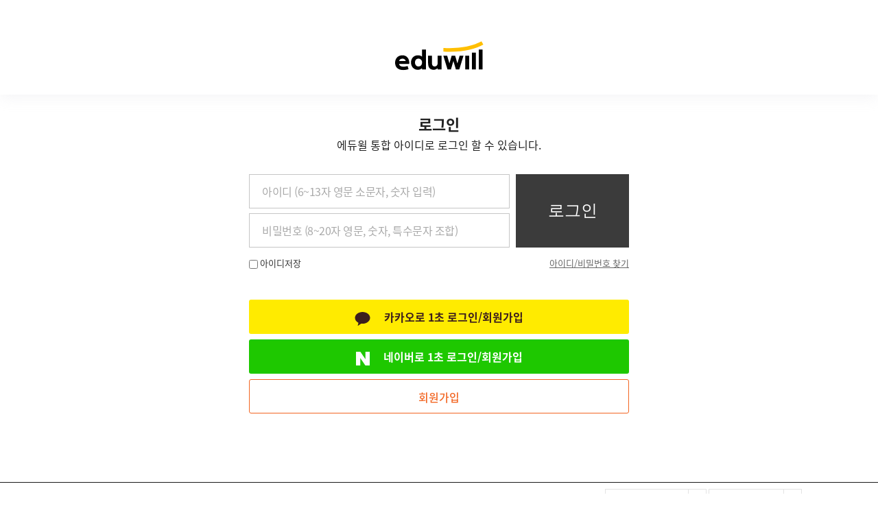

--- FILE ---
content_type: text/html;charset=utf-8
request_url: https://ea.eduwill.net/login/login.action?redirectUrl=https%3A%2F%2Fevent.eduwill.net%2FLecture%2FU%2FTaxlow
body_size: 18240
content:
<!DOCTYPE html>





<html lang="ko">
<head>
	<meta charset="utf-8" />
	<meta http-equiv="content-language" content="kr" />
	<meta http-equiv="Pragma" content="no-cache">
	<meta http-equiv="Expires" content="-1">
	<meta http-equiv="X-UA-Compatible" content="IE=edge" />
	<link rel="icon" href="//img.eduwill.net/Img2/Common/favicon/favicon.svg" type="image/x-icon">
	<title>
		에듀윌
	</title>
	




<link rel="stylesheet" type="text/css" href="https://img.eduwill.net/resources/ea/live/css/common.css" />
	

<script>document.domain="eduwill.net";</script>
<script type="text/javascript" src="https://img.eduwill.net/resources/brand/live/js/jquery/jquery-2.1.4.min.js"></script><!-- 공통 js -->
<script type="text/javascript" src="https://img.eduwill.net/resources/ea/live/js/jquery.form.js"></script>
<script type="text/javascript" src="https://img.eduwill.net/resources/ea/live/js/main.js"></script>
<script type="text/javascript" src="https://img.eduwill.net/resources/ea/live/js/EUtils.js"></script>
<script type="text/javascript" src="https://img.eduwill.net/resources/ea/live/js/join.js"></script>
<script type="text/javascript" src="https://img.eduwill.net/resources/ea/live/js/common.js"></script>
<script type="text/javascript" src="https://img.eduwill.net/resources/ea/live/js/naverLogin_implicit-1.0.3.js" charset="utf-8"></script>
<script type="text/javascript" src="https://static.nid.naver.com/js/naveridlogin_js_sdk_2.0.0.js" charset="utf-8"></script>
<link rel="stylesheet" href="//img.eduwill.net/resources/eco/library/eduwill.eco-2.0.0.css" type="text/css">
<script type="text/javascript" src="//img.eduwill.net/resources/eco/library/eduwill.eco-2.1.0.min.js"></script>
<script async src="//img.eduwill.net/resources/common/web/js/es6-promise/es6-promise.min.js"></script>
<script async src="//img.eduwill.net/resources/common/web/js/es6-promise/es6-promise.auto.min.js"></script>
<script async src="//img.eduwill.net/resources/common/web/js/vue/vue.min.js"></script>
<script async src="//img.eduwill.net/resources/common/web/js/axios/axios.min.js"></script>
<link rel="stylesheet" href="//img.eduwill.net/eduwill/live/css/common/eduf.css" />
<script src="//img.eduwill.net/eduwill/live/js/common/script.js"></script>
<script type="text/javascript" src="//img.eduwill.net/eduwill/live/js/common/forMatomo.js"></script>

<!-- Google Tag Manager -->
<script>(function(w,d,s,l,i){w[l]=w[l]||[];w[l].push({'gtm.start':
new Date().getTime(),event:'gtm.js'});var f=d.getElementsByTagName(s)[0],
j=d.createElement(s),dl=l!='dataLayer'?'&l='+l:'';j.async=true;j.src=
'https://www.googletagmanager.com/gtm.js?id='+i+dl;f.parentNode.insertBefore(j,f);
})(window,document,'script','dataLayer','GTM-KW25RVW');</script>
<!-- End Google Tag Manager -->

<script>
var siteID = "";

</script>

<!-- Global site tag (gtag.js) - Google Ads: 723073598 -->
<script async src="https://www.googletagmanager.com/gtag/js?id=AW-723073598"></script>
<script>
  window.dataLayer = window.dataLayer || [];
  function gtag(){dataLayer.push(arguments);}
  gtag('js', new Date());

  gtag('config', 'AW-723073598');
</script> 
</head>

<body>
	<div id="wrap-login">
		<!-- top -->
		

<header>
	<h1>
		<a href="http://www.eduwill.net"><img src="//img.eduwill.net/Img2/Common/BI/type2/dev/logo.svg" alt="에듀윌"></a>
	</h1>
</header>
		<!-- top -->
		<!-- CONTAINER -->
		<div id="container">
			<!-- CONTENT -->
			<div id="content">
			




<script src="//developers.kakao.com/sdk/js/kakao.min.js"></script>
<link rel="stylesheet" type="text/css" href="https://img.eduwill.net/eduwill/live/css/common/eduf.css">
<script type="text/javascript" src="https://img.eduwill.net/eduwill/live/js/common/script.js"></script>
<script src="https://cdn.jsdelivr.net/npm/easytimer@1.1.3/dist/easytimer.min.js"></script>

<!-- 학원모바일 휴면해제 후 처리할 용도 20170223 sykang-->
<script type="text/javascript">
$(document).ready(function(){
	if(''=='Y'){
		if(''!='N'){
			alert('');
		}
		window.open('about:blank','_self').self.close();
		return false;
	}
});
</script>

<script>
var Login= (function() {
	/*공통으로 작성 시작*/
	var root = this;
	var  Login ;

	if(typeof exports !== 'undefined') {
		Login  = exports;
	} else {
		Login  = root.Login  = {};
	}
	/*공통으로 작성 끝 */

	/*모듈 사용자 함수 시작*/
	Login.sendLogin = function() {
		if(($("#usrId").val() =="" || $("#usrId").val().length < 1) && ($("#pwd").val() =="" || $("#pwd").val().length < 1)){
			openLoginLayer("try", "아이디와 비밀번호를 입력해 주세요.");
			return;
		}
		if($("#usrId").val() =="" || $("#usrId").val().length < 1 ){
			openLoginLayer("try", "아이디를 입력해 주세요.");
			return;
		}
		if($("#pwd").val() =="" || $("#pwd").val().length < 1){
			openLoginLayer("try", "비밀번호를 입력해 주세요.");
			return;
		}
		$("#formLogin").submit();
	}
	return  Login;
}());

$(function () {
	$("#pwd").keydown(function (key) {
		if (key.keyCode == 13) {
			Login.sendLogin();
			return false;
		}
	});

	var chooseId = "";

	if(chooseId !="") {
		$("#usrId").val(chooseId);
	}

	var commonFn = new CommonFn();
	var rememberId = replaceAll(commonFn.getCookie("rememberId"), "\"", "");

	if(rememberId != "") {
		$("input[name=rememberIdYn]").attr("checked","checked");
		$("input[name=usrId]").val(rememberId);
	}
});

function sendBenepia(){
	$("#testBenepia").submit();
}

function replaceAll(str, searchStr, replaceStr) {
	if(str == undefined) str = "";
	return str.split(searchStr).join(replaceStr);
}

function snsLogin(type) {
	if(type == 'naver') {
		$("#naverIframe").contents().find("#naverIdLogin_loginButton")[0].click()
	} else if(type == 'kakao') {
		loginWithKakao();
	}
}

function fnJoinStep(){
	$("#eaJoinYn").val("Y");
	$("#formLogin").attr("action", "/join/stepterms");
	$("#formLogin").submit();
}

function formSubmit() {
	setTimeout(function() {
		$("#formLogin").attr("action", "/login/loginsubmit");
		$("#formLogin").submit();
	}, 500);
}

function openLoginLayer(type, val) {
	if (type == "try") {
		$("#loginTry .main-text").text(val);

		$("#loginTry").show();
		$("#loginLimit").hide();
		$("#cntArea").hide();

	} else if (type == "retry") {
		$("#loginTry .main-text").html("아이디/비밀번호가 일치하지 않습니다.<br>확인 후 다시 시도해 주세요.");
		$("#cntArea .point").text("[실패 횟수 : " + val + "/10]");

		$("#loginTry").show();
		$("#cntArea").show();
	} else if (type == "limit") {
		$("#usrId, #pwd").attr("readonly", true).css("background-color", "#dcdcdc");

		// show limit time
		setTimer(val);

		$("#loginTry").hide();
		$("#loginLimit").show();
	}

	edufLayerOpen('#edufLayerLogin');
}

function setTimer(val) {
	let remainTime = (180-val);
	let timer = new Timer();

	timer.start({countdown: true, startValues: {seconds: remainTime}});

	$('#loginLimit .point').html("[남은 시간 " + timer.getTimeValues().toString(['minutes', 'seconds']) + "]");

	timer.addEventListener('secondsUpdated', function (e) {
		$('#loginLimit .point').html("[남은 시간 " + timer.getTimeValues().toString(['minutes', 'seconds']) + "]");
	});

	timer.addEventListener('targetAchieved', function (e) {
		$("#usrId, #pwd").attr("readonly", false).css("background-color", "");
	});
}

function goSearchPwd() {
	let url = window.location.protocol + "//" + window.location.host;
	url += "/search/searchid.action&systemCd=eduwill&j_id="

	window.open(url);
}

</script>
<form id="formLogin"  name="formLogin" action="/login/loginsubmit" method="post">
	<input type="hidden" name="redirectUrl" id="redirectUrl" value="https://event.eduwill.net/Lecture/U/Taxlow">
	<input type="hidden" name="redirectView" id="redirectView" value="">
	<input type="hidden" name="urlEncode" id="urlEncode" value="true">
	<input type="hidden" name="systemCd" id="systemCd" value="eduwill">
	<input type="hidden" name="AppName" id="AppName" value="">
	<input type="hidden" name="j_id" id="j_id" value="">
	<input type="hidden" name="socialName" id="socialName" value="">
	<input type="hidden" name="uniqueId" id="uniqueId" value="">
	<input type="hidden" name="socialUserName" id="socialUserName" value="">
	<input type="hidden" name="socialHp" id="socialHp" value="">
	<input type="hidden" name="socialEmail" id="socialEmail" value="">
	<input type="hidden" name="socialGender" id="socialGender" value="">
	<input type="hidden" name="socialBirthday" id="socialBirthday" value="">
	<input type="hidden" name="perinfoColectGgree" id="perinfoColectGgree" value="">
	<input type="hidden" name="mrktReceptArgee" id="mrktReceptArgee" value="">
	<input type="hidden" name="dormancyTerms" id="dormancyTerms" value="">
	<input type="hidden" name="sms" id="sms" value="">
	<input type="hidden" name="mailling" id="mailling" value="">
	<input type="hidden" name="zip" id="zip" value="">
	<input type="hidden" name="address1" id="address1" value="">
	<input type="hidden" name="address2" id="address2" value="">
	<input type="hidden" name="afterLoginProc" id="afterLoginProc" value="">
	<input type="hidden" name="eaJoinYn" id="eaJoinYn" value="Y">

	<div class="g_content">
		<div class="simple-section">
			<dl class="titlebox">
				<dt>로그인</dt>
				<dd>에듀윌 통합 아이디로 로그인 할 수 있습니다.</dd>
			</dl>
			<div class="login_item">
				<fieldset>
					<legend>로그인</legend>
					<div class="left_area">
						<div class="input_box">
							<label for="member_id" class="hidden">아이디</label>
							<input type="text" id="usrId" name="usrId"  title="아이디를 입력하세요." title="아이디를 입력하세요." class="g_input" placeholder="아이디 (6~13자 영문 소문자, 숫자 입력)">
						</div>
						<div class="input_box">
							<label for="member_pw" class="hidden">비밀번호</label>
							<input type="password" id="autocomplete-password-dummy" autocomplete="off" class="g_input" style="display:none;">
							<input type="password" id="pwd" name="pwd" title="비밀번호를 입력하세요." title="비밀번호를 입력하세요." autocomplete="off" class="g_input" placeholder="비밀번호 (8~20자 영문, 숫자, 특수문자 조합)">
						</div>
						<div class="check_wrap">
							<div>
								<input type="checkbox" id="save_id" name="rememberIdYn">
								<label for="save_id">아이디저장</label>
							</div>
						</div>
					</div>
					<div class="right_area">
						<input class="btn_type_login" type="button" onclick="Login.sendLogin();" value="로그인">
						<div class="search_id">
							<a href="/search/searchid.action&systemCd=eduwill&j_id=">아이디/비밀번호 찾기</a>
						</div>
					</div>
				</fieldset>
			</div>
			<div class="item-login lg">
				<iframe src="/nobody/naverIframe" id="naverIframe" style="display: none;"></iframe>
				<a href="#" onclick="snsLogin('kakao'); return false;" class="btn-kakao">
					<i></i><span>카카오로 1초 로그인/회원가입</span>
				</a>
				<a href="#" onclick="snsLogin('naver'); return false;" class="btn-naver">
					<i></i><span>네이버로 1초 로그인/회원가입</span>
				</a>
				<a href="#" onclick="fnJoinStep(); return false;" class="btn-border">
					<span>회원가입</span>
				</a>
			</div>
			
			<div data-eduwill-eco-content="2995"></div>
		</div>
	</div>
</form>

<div class="eduf-layer eduf-layer-login" id="edufLayerLogin">
	<div class="eduf-layer-wrap">
		<a href="javascript:edufLayerClose('#edufLayerLogin');" class="eduf-layer-close"></a>

		<div class="eduf-layer-title">
			<img src="//img.eduwill.net/Img2/Common/BI/type2/live/logo.svg" alt="에듀윌">
		</div>
		<div class="eduf-layer-content" id="loginTry" style="display: none;">
			<p class="main-text">
			</p>

			<div id="cntArea" style="display: none;">
				<p class="main-text point">
					[실패 횟수 : 0/10]
				</p>

				<p class="sub-text">
					10회 이상 입력 실패 시 3분간 이용이 제한되며,<br>
					<span>아이디/비밀번호 찾기를 통해 </span>
					<span>로그인이 가능합니다.</span>
				</p>
			</div>

			<div class="action">
				<a class="btn-primary" href="javascript: edufLayerClose('#edufLayerLogin');">
					확인
				</a>
			</div>
		</div>

		<div class="eduf-layer-content" id="loginLimit" style="display: none;">
			<p class="main-text">
				로그인 제한 안내
			</p>

			<p class="sub-text">
				<span>10회 이상 로그인에 실패하여 </span>
				<span>3분간 로그인 이용이 제한됩니다.</span>
			</p>

			<p class="main-text point">
				[남은 시간 00:00]
			</p>

			<p class="sub-text">
				남은 시간 이전에 로그인을 원하시는 경우,<br>
				<span>아이디/비밀번호 찾기를 통해 </span>
				<span>로그인 해주세요.</span>
			</p>

			<div class="action">
				<a class="btn-primary" href="javascript: goSearchPwd();">
					아이디/비밀번호 찾기
				</a>
				<a class="btn-secondary" href="javascript: edufLayerClose('#edufLayerLogin');">
					닫기 (남은시간 대기)
				</a>
			</div>
		</div>
	</div>
</div>

<form id="formLoginDormancy" name="formLoginDormancy" method="post" action="/login/loginDormancy.action">
	<input type="hidden" name="redirectUrl" value="https://event.eduwill.net/Lecture/U/Taxlow">
	<input type="hidden" name="systemCd" value="">
	<input type="hidden" name="AppName" value="">
	<input type="hidden" name="usrId" value="">
	<input type="hidden" name="pwd" value="">
	<input type="hidden" name="usrNo" value="">
	<input type="hidden" name="j_id" value="">
	<input type="hidden" name="socialName" value="">
	<input type="hidden" name="uniqueId" value="">
	<input type="hidden" name="socialUserName" value="">
	<input type="hidden" name="socialGender" value="">
	<input type="hidden" name="socialBirthday" value="">
</form>

<script type='text/javascript'>
	//<![CDATA[
		// 사용할 앱의 JavaScript 키를 설정해 주세요.
		Kakao.init('6908b720a24476ed16311e0b92e76acd');
		// 카카오 로그인 버튼을 생성합니다.
		function loginWithKakao() {
			Kakao.Auth.login({
				success: function(authObj) {
					// 약관 동의 확인
					Kakao.API.request({
						url: '/v1/user/service/terms',
						success: function(res) {
							var list = res.allowed_service_terms;
							for(var i=0; i<list.length; i++) {
								if(list[i].tag == 'perinfoColectGgree') {
									document.getElementById("perinfoColectGgree").value = "Y";
								}
								if(list[i].tag == 'mrktReceptArgee') {
									document.getElementById("mrktReceptArgee").value = "Y";
									document.getElementById("sms").value = "Y";
									document.getElementById("mailling").value = "O";
								}
								if(list[i].tag == 'dormancyTerms') {
									document.getElementById("dormancyTerms").value = "B";
								}
							}
						}
					});
					
					// 기본 배송지 확인
					Kakao.API.request({
						url: '/v1/user/shipping_address',
						success: function(res) {
							if(res.shipping_addresses != undefined) {
								var address = res.shipping_addresses[0];
								document.getElementById("zip").value = address.zip_code;
								document.getElementById("address1").value = address.base_address;
								document.getElementById("address2").value = address.detail_address;
							}
						}
					});
					
					// 로그인 성공시, API를 호출합니다.
					Kakao.API.request({
						url: '/v2/user/me',
						success: function(res) {
							if(res.kakao_account.phone_number == undefined) {
								alert("카카오계정에 등록된 연락처가 없습니다.");
								return false;
							}
							var birthyear = res.kakao_account.birthyear == undefined ? '1990' : res.kakao_account.birthyear;
							var birthday = res.kakao_account.birthday == undefined ? '0101' : res.kakao_account.birthday;
							var email = res.kakao_account.email == undefined ? '' : res.kakao_account.email;

							document.getElementById("usrId").value = "";
							document.getElementById("pwd").value = "";
							document.getElementById("socialName").value = "kakao";
							document.getElementById("uniqueId").value = res.id;
							document.getElementById("socialUserName").value = res.kakao_account.name;
							document.getElementById("socialHp").value = "010"+res.kakao_account.phone_number.split("-")[1]+res.kakao_account.phone_number.split("-")[2];
							document.getElementById("socialEmail").value = email;
							document.getElementById("socialGender").value = res.kakao_account.gender == "male" ? "M" : "F";
							document.getElementById("socialBirthday").value = birthyear + birthday;

							formSubmit();
						},
						fail: function(error) {
							alert(JSON.stringify(error));
						}
					});
					
				},
				fail: function(err) {
					alert(JSON.stringify(err));
				}
			});
		}
	//]]>
</script>

<!-- // g_content -->



<form id="testBenepia" name="testBenepia" method="post" action="/login/decSeedBenepia.action">
	<input type="hidden" name="encParam" value="bG7GSOoRxxjO1yJ3CHMZYScWbcEtayhy82P7Dxg7t%2BUA0H9W7uNXa7f8Z%2BPKzg2k%2FAa5hkbhYZ0Nq%2BSrvzk5dg%3D%3D">
</form>


			</div>
			<!-- //CONTENT -->
		</div>
		<!-- //CONTAINER -->
	
		<!-- FOOTER -->
		

<!-- <script type="text/javascript" src="//img.eduwill.net/resources/common/web/footer_v1.js" charset="utf-8"></script> -->
<div data-eduwill-eco-content="9"></div><!-- FOOTER ECO 콘텐츠로 변경 by 안치성 2017-08-21 -->

<!-- Google Tag Manager (noscript) -->
<noscript><iframe src="https://www.googletagmanager.com/ns.html?id=GTM-PK839ZZ"
height="0" width="0" style="display:none;visibility:hidden"></iframe></noscript>
<!-- End Google Tag Manager (noscript) -->

<!-- Google Tag Manager (noscript) -->
<noscript><iframe src="https://www.googletagmanager.com/ns.html?id=GTM-KW25RVW"
height="0" width="0" style="display:none;visibility:hidden"></iframe></noscript>
<!-- End Google Tag Manager (noscript) -->

<script type="text/javascript">
var dataLayer = dataLayer || [];
var dataGTMKW25RVW = {
		"siteId" : siteID
		,"user_id" : ""
		,"device" : "pc"
		}
</script>

<script>
dataLayer.push(dataGTMKW25RVW);
</script>
		<!-- //FOOTER -->
	
	</div>
	<!-- // WRAP -->
</body>
</html>

--- FILE ---
content_type: text/html; charset=utf-8
request_url: https://event.eduwill.net/Requset/0/AjaxLoadAcademyInfoFooter?callback=jQuery214038448046341081876_1768740011326&academyCd=ea&callback=goCallback&_=1768740011327
body_size: 257
content:
jQuery214038448046341081876_1768740011326([]);

--- FILE ---
content_type: text/css
request_url: https://img.eduwill.net/resources/ea/live/css/common.css
body_size: 10392
content:
@charset "utf-8";

/* @import url('nanumgothic.css'); */
@import url('https://img.eduwill.net/resources/common/web/css/noto_webfont.css');
@import url('reset.css');
@import url('join_simple.css');

/* BASIC */
/* body, input, select, textarea, button { font-family:'나눔고딕', NanumGothic, 'Nanum Gothic', Dotum, '돋움', sans-serif} */
body { font-size:14px; color:#666; line-height:1; -webkit-text-size-adjust:none}
input, select, textarea, button { font-size:13px; color:#666;}
select { /* border:1px solid #b0b0b0; padding:5px 5px 6px; +height:30px */}

a { color:#666; text-decoration:none;}
a:hover { color:#666; text-decoration:none;}
a:active { color:#666; text-decoration:none;}
.blind { position:absolute; top:0; left:-9999em; width:0; height:0; font-size:0; line-height:0}
.clearfix { clear: both}
.clearfix:after { content:""; display:block; clear:both;}
.hidden { position:absolute; z-index:-1; top:-10000em; height:0;}
.none_pad { padding:0 !important;}

.g_inner { position:relative; width:900px; margin:0 auto;}

/* Button Style Guide */
.btn_group { position:relative; overflow:hidden; text-align:center; margin:30px 0;}
a.g_btn_a { display:inline-block; width:250px; height:48px; line-height:48px; font-size:16px; text-align:center; color:#fff; font-weight:500; background-color:#F26522; border:1px solid #F26522; border-radius: 3px;}
a.g_btn_b { display:inline-block; width:250px; height:48px; line-height:48px; font-size:20px; text-align:center; color:#888; font-weight:400; background-color:#fff; border:1px solid #adadad; border-radius: 3px;}
a.g_btn_c { display:inline-block; padding:0 13px; font-size:12px; text-align:center; font-weight:600; height:30px; line-height:30px; color:#fff; background-color:#3d3d3d}
a.g_btn_d { display:inline-block; padding:0 14px; text-align:center; height:30px; background-color:#20409a;}
a.g_btn_d span { display:inline-block; padding-right:12px; font-size:12px; font-weight:600; line-height:30px; color:#fff; background:url('http://img.eduwill.net/Img2/Common/Join/new/bu_arrow02.png') right center no-repeat;}
a.g_btn_e { display:inline-block; padding:15px 0; text-align:center; font-size:20px; color:#fff; background-color:#4e63df;}
a.g_btn_e span { padding-right:35px; background:url('http://img.eduwill.net/books/web/membership/bu_arrow01.png') right 50% no-repeat;}
a.g_btn_e strong  { color:#ffed00;}
a.g_btn_f { display:inline-block; font-size:12px; text-align:center; height:22px; line-height:22px; color:#666; background:#fff; border:1px solid #cfcfcf; padding:0 15px; font-family: nanum_b, 'nanum_b';}
a.g_btn_g { display:inline-block; padding:0; font-size:12px; text-align:center; font-weight:600; height:28px; line-height:28px; color:#3c3e3b; background-color:#fff; border:solid 1px #3c3e3b}
a.g_btn_h { display:inline-block; width:250px; height:48px; line-height:48px; font-size:16px; text-align:center; color:#3c3e3b; font-weight:500; background-color:#efefef; border:1px solid #efefef; border-radius: 3px;}
a.g_btn_i { display:inline-block; width:250px; height:48px; line-height:48px; font-size:16px; text-align:center; color:#F26522; font-weight:500; background-color:#fff; border:1px solid #F26522; border-radius: 3px;}
a.g_btn_j { display:inline-block; padding:0 13px; font-size:12px; text-align:center; font-weight:600; height:30px; line-height:30px; color:#333334; background-color:#efefef}

/* Form Style Guide */
input.g_input { height:28px; color:#000; line-height:28px; font-size:13px; vertical-align:middle; padding:0 5px; color:#666; border:1px solid #cecece;}
input.char_phone { width:55px; }
.g_radio { margin-right:45px; }
.g_tip { color:#7f7f7f; font-size:12px; margin-left:8px; }
.g_textarea { padding:10px; width:98%; resize:none; border:1px solid #cecece;}
.g_select { padding:5px 3px 6px 3px; border:1px solid #cecece;}
::-webkit-input-placeholder { color:#aaa;}
:-moz-placeholder { /* Firefox 18- */color:#aaa; }
::-moz-placeholder {  /* Firefox 19+ */color:#aaa; }
:-ms-input-placeholder { color:#aaa;}

/* Align */
.left_align { text-align:left !important;}
.center_align { text-align:center !important;}
.right_align { text-align:right !important;}


/* Text Style Guide */
.asterisk { text-indent:-1000em; display:inline-block; width:10px; height:10px; margin-right:3px; vertical-align:middle; background:url('http://img.eduwill.net/books/web/membership/bu_asterisk.png') 0 0 no-repeat;}
.atr_txt { margin-top:-10px; text-align:right; color:#ff0000; font-size:12px; font-family:'nanum_b';}
.g_point_a { color:#333; font-size:13px; letter-spacing:-1px;}
.g_point_b { color:#777; font-size:12px; letter-spacing:-1px;}

.g_msg_a { padding:20px 0 30px; font-size:13px; color:#666; line-height:21px;}

/* List Style Guide */
.list_type_a li { color:#333; line-height:1.5; letter-spacing:-1px;}

/*------------------------------------------ LAYOUT -------------------------------------------- */
/* Header */
#header { width:100%; background:#fff;}
.h_wrap { position:relative; width:600px; margin:0 auto;}
.h_wrap h1 { padding:80px 0 60px; text-align:center;}
.h_wrap h2 { padding:0 0 35px; text-align:center; color:#000; font-size:22px; font-weight:600; letter-spacing:-1px;}
#container { background:#fff;}
#content { position:relative;}
.g_content { position:relative; width:600px; margin:0 auto; min-height:400px; padding-bottom:100px; background:url('https://img.eduwill.net/Img2/Common/Join/new/bg_pattern.gif') 0 top repeat-x;}
.g_content.join { width:750px;}
.hd_spot { position:relative; width:100%; padding-bottom:42px;}
.hd_gnb { position:relative; margin:0 auto; text-align:center;}
.hd_gnb > li { display:inline-block; padding-left:15px; margin-right:15px; background:url('https://img.eduwill.net/Img2/Common/Join/new/bu_bar01.gif') left center no-repeat;}
.hd_gnb > li a { display:inline-block; text-align:center; color:#666; font-size:14px; }
.hd_gnb > li:first-child { background:none; padding-left:0;}
.hd_gnb > li a:hover,
.hd_gnb > li a.active { color:#222; font-family: nanum_b, 'nanum_b';}

.basic_info .g_tbl_row { margin-bottom:30px;}

.head_txt { padding:45px 0 30px; text-align:center; letter-spacing:-1px;}
.head_txt .mid_txt { line-height:22px; font-size:16px; color:#222;}

/* 로그인 */
.login_item fieldset { position:relative; padding:0 23px 35px 23px; margin-bottom:25px; overflow:hidden; border-bottom:1px solid #d7d7d7;}
.login_item fieldset .left_area { float:left; width:389px;}
.login_item fieldset .left_area input.g_input { padding:13px 18px; width:342px; height:22px; line-height:22px; font-size:16px; color:#999; border:1px solid #c6c6c6; letter-spacing:-.5px;}
.login_item fieldset .left_area .input_box { margin-bottom:7px;}
.login_item fieldset .left_area .check_wrap { margin-top:15px;}
.login_item fieldset .left_area .check_wrap label { color:#333; font-size:13px;}
.login_item fieldset .btn_type_login { width:165px; height:107px; line-height:107px; text-align:center; font-size:24px; color:#fff; font-family: nanum_b, 'nanum_b'; border:none; background:#3b3b3b; cursor: pointer;}
.login_item fieldset .right_area { float:left; width:165px;}

/* 회원가입 */
/* term box */
.term_section { padding:0;}
.term_section .agree_all { padding-bottom:18px; border-bottom:1px solid #cecece;}
.term_section .agree_all label { padding-left:9px; font-size:16px; font-weight:600; color:#000; letter-spacing:-1px;}
.term_section .agree_all input { float:right; margin-right:9px;}
.term_section .terms { position:relative; padding:0 9px;}
.term_section .terms .chk { margin:20px 0 12px; }
.term_section .terms .chk:after {content:''; display:inline-block; clear:both;}
.term_section .terms .chk label { font-size:14px; letter-spacing:-1px;}
.term_section .terms .chk input { float:right;}
.term_section .terms .chk .tooltip {position:relative; display:inline-block; white-space: nowrap; margin-left:10px;}
.term_section .terms .chk .tooltip_box {position:absolute; top:-16px; left:33px; background-color:#f9f9f9; border:solid 1px #cecece; padding:18px;}
.term_section .terms .chk .tooltip_box:after {content:''; display:inline-block; background-color:#f9f9f9; border:solid 1px #cecece; width:10px; height:10px; position:absolute; top:19px; left:-6px; transform: rotate(45deg); border-width: 0px 0px 1px 1px}
.term_section .terms .chk .tooltip_box dl {font-size:12px;}
.term_section .terms .chk .tooltip_box dt {font-weight:bold; margin-bottom:12px;}
.term_section .terms .chk .tooltip_box dt strong {color:#e70f0f}
.term_section .terms .chk .tooltip_box dd {margin-top:7px;}
.term_section .terms .chk .tooltip_box dt + dd {margin-top:0;}
.term_section .terms .chk .tooltip_box dd strong {color:#1725e1; border-bottom:solid 1px #1725e1;}
.term_section .term_box { padding:20px; border:1px solid #e6e6e6; max-height:90px; overflow-y:auto; font-size:13px; line-height:20px; letter-spacing:-1px}
.term_section .term_box.maxheight_none {max-height:none}
.term_section .term_box .checks { padding-top:10px;}
.term_section .term_box .checks span {padding-right:20px;}
.term_section .term_box .checks span input {vertical-align:top; margin:4px 4px 0 4px}
.term_section .term_box .checks span label strong {font-weight:bold}
.term_box h5 { font-size:16px; padding-bottom:10px; color:#3c3c3c;}
.term_box strong{color:#3c3c3c; font-size:14px}
.term_box table { border-top:1px solid #e7e6e6;border-right:1px solid #e7e6e6}
.term_box table th {border-left:1px solid #e7e6e6}
.term_box table td {border-left:1px solid #e7e6e6; padding:7px 7px 9px; font-size:13px;}
.term_box dl dt { margin-top:10px; padding-bottom:10px; font-family: nanum_b, 'nanum_b'; color:#3c3c3c; font-size:16px}
.term_box dl dt:first-child { margin-top:0;}
.term_box table.table_layout {width:100%}
.term_box table.table_layout th {width:150px; font-size:13px; color:#3c3c3c; line-height:1.54; font-family: nanum_b, 'nanum_b'; font-weight:400; letter-spacing:-1px; padding:8px 0; background-color:#f2f2f2;border: solid 1px #c6c6c6; text-align:center;}
.term_box table.table_layout td {font-size:13px; color:#666; line-height:1.54; font-weight:400; letter-spacing:-1px; padding:8px 10px; background-color:#fff;border: solid 1px #c6c6c6; text-align:left;}
.term_box table.table_layout td .under {text-decoration:underline; font-weight:bold}

.join_section ~ .term_box {padding:0 9px}
.join_section ~ .term_box table {width:100% !important;}

.join_section { }
.join_section > p.msg_a { padding:64px 0 42px; text-align:center; font-size:15px; color:#222; line-height:1.5; font-weight:400; letter-spacing:-1px;}
.join_section > p.msg_a.type1 {font-size:16px}
.join_section > p.msg_a.type2 {font-size:22px; font-weight:bold}
.joins_step { width:567px; margin:0 auto 80px; overflow:hidden;}
.joins_step ol li { float:left; width:189px; overflow:hidden;}
.joins_step ol li .img { float:left; width:57px; height:65px;}
.joins_step ol li dl { float:left; width:132px;}
.joins_step ol li dl dt { padding:8px 0 5px 12px; color:#999; font-size:18px; font-weight:600; letter-spacing:-1px; border-bottom:1px solid #dadada;}
.joins_step ol li dl dd { padding:5px 0 0 12px; color:#999; font-size:14px; font-weight:400; letter-spacing:-1px;}
.joins_step ol li.current dt, .joins_step ol li.current dd { color:#3d3d3d; border-color:#3d3d3d;}
.join_section .msg_b { padding:0 0 18px 10px; font-size:16px; font-weight:600; color:#000; letter-spacing:-1px;}

.member_info { position:relative; padding-top:32px;}
.member_info .g_btn_d { position:absolute; top:0; right:0;}
.member_info h3 { margin-bottom:25px; font-size:22px; color:#000; font-weight:600; letter-spacing:-1px;}
.member_info .tbl_section { margin-bottom:30px; padding:15px 0 0; border-top:1px solid #cecece; border-bottom:1px solid #cecece; background:url('http://img.eduwill.net/Img2/Common/Join/new/bg_line.gif') 0 0 repeat-y;}
.member_info .tbl_section tbody tr.topb th, .member_info .tbl_section tbody tr.topb td { padding-top:20px; border-top:1px solid #cecece;}
.member_info .tbl_section tbody tr.botb th, .member_info .tbl_section tbody tr.botb td { padding-bottom:20px; border-bottom:1px solid #cecece;}
.member_info .tbl_section tbody th { padding:10px 0 0 10px; height:25px; text-align:left; color:#000; font-size:14px; letter-spacing:-1px; vertical-align:top; line-height:1.4;font-weight:400;}
.member_info .tbl_section tbody th .tooltip img {vertical-align: top; margin-left: 4px; position: relative; top: -3px;}
.member_info .tbl_section tbody td { padding:5px 25px; min-height:30px; text-align:left;}
.member_info .tbl_section tbody td .man_radio { float:left; overflow:hidden;}
.member_info .tbl_section tbody td .man_radio dl dt { float:left; padding:8px 35px 8px; border-right:1px solid #cecece; font-weight:600; font-size:14px; color:#000; letter-spacing:-1px;}
.member_info .tbl_section tbody td .man_radio dl dd { float:left; padding:8px 0 0 25px;}
.member_info .tbl_section tbody td p { margin:15px 0 5px 0; color:#000; letter-spacing:-1px; font-size:13px;}
.member_info .tbl_section tbody td p.type2 {margin:5px 0 10px 0; line-height:1.6}
.member_info .tbl_section tbody td .g_btn_c { padding:0; width:137px; vertical-align:middle}
.member_info .tbl_section tbody td .control_row {width:462px; margin-top:15px;}
.member_info .tbl_section tbody td .control_row:first-child {margin-top:0;}
.member_info .tbl_section tbody td .control_row:after {content: ''; display: block; clear: both;}
.member_info .tbl_section tbody td .control_row .text {float:left; margin:0;}
.member_info .tbl_section tbody td .control_row .controls {float:right;}
.member_info .tbl_section tbody td .control_row .controls input {margin-left:17px;}
.member_info .tbl_section tbody td .control_col {}
.member_info .tbl_section tbody td .control_col .text {line-height:20px; margin:0;}
.member_info .tbl_section tbody td .control_col .controls {margin-top:10px;}
.member_info .tbl_section tbody td .control_col .controls label {margin-right:20px;}

.member_info .pwd_login { text-align:center;}
.member_info .pwd_login dl dt { margin-bottom:10px; text-align:center; font-size:14px; color:#000; letter-spacing:-1px; font-weight:600;}
.member_info .pwd_login dl dd { font-size:12px; color:#666;}
.member_info .pwd_login input { display:inline-block; margin:40px 0; text-align:center; width:438px;}

.join_final { text-align:center;}
.welcome_t01 { font-size:30px; color:#000; letter-spacing:-1px; font-weight:600;}
.welcome_t02 { padding:25px 0 40px; font-size:15px; color:#222; letter-spacing:-1px;}

.wish_radio { padding:25px 0 15px 25px; }
.gov_item { padding:20px 20px 20px 25px; overflow:hidden; background:#f4f4f4; border-top:1px solid #cecece;}
.lic_item { padding:15px 20px 15px 25px; overflow:hidden; background:#f4f4f4; border-top:1px solid #cecece;}
.lic_item li { margin:5px 25px 5px 0; min-width:20%;}
.gov_item label { font-size:13px;}
.gov_item .select01 { float:left; margin-right:30px;}
.gov_item .select02 { float:left; }
.gov_item .select03 { float:left; margin-top:10px; margin-right:30px;}
.gov_item .select04 { float:left; margin-top:10px;}
.gov_item .select01 select, .gov_item .select02 select, .gov_item .select03 select, .gov_item .select04 select { margin-left:5px; min-width:160px;}
.inp_radio { overflow:hidden;}
.inp_radio li { float:left; margin-right:25px; font-size:12px; letter-spacing:-1px;}
.inp_radio li label { padding-left:4px;}
.member_info .tbl_section tbody td.footagree {padding:30px 0; color:#000; font-size:13px; text-align:center; background:#f4f4f4;}
.member_info .tbl_section tbody td.footagree div.checks { margin:25px 0 0;}
.member_info .tbl_section tbody td.footagree div.checks label { padding-right:10px;}

/* 아이디 찾기 */
.find_section { position:relative; padding-top:40px;}
.find_tab { position:relative; margin-top:40px;}
.find_tab > li { float:left;}
.find_tab > li > a { position:absolute; left:300px; top:0; display:block; width:298px; height:38px; text-align:center; line-height:38px; font-size:13px; color:#777; font-size:13px; border:1px solid #c4c4c4; border-bottom:2px solid #777;}
.find_tab > li:first-child > a { left:0;}
.find_tab > li > .find_box { display:none; position:relative; margin-top:40px; padding:30px 20px; width:556px; border:2px solid #777; border-top:0 none;}
.find_tab > li.current .find_box { display:block;}
.find_tab > li.current > a { width:296px; height:37px; line-height:37px; color:#222; font-weight:800; border:2px solid #777; border-bottom-color:#fff;}

.find_box {}
.find_box .msg_a { padding:0 0 20px 12px; font-size:14px; color:#000; font-weight:600;}
.find_box .method_select01 { position:relative; padding:30px 10px 20px; border-top:1px solid #cecece;}
.find_box .method_select01.on .inp_form > label span { display:block;}
.find_box .method_select02.on .inp_form > label span { display:block;}
.find_box .method_select01.on ul, .find_box .method_select02.on ul { display:block;}
.find_box .method_select02 { position:relative; padding:30px 10px 0; border-top:1px solid #cecece;}
.find_box .inp_form > label { padding-left:5px; font-size:14px; color:#666; }
.find_box .inp_form > label em { display:inline-block; padding-left:15px;}
.find_box .inp_form > label span { display:none; margin-top:8px; padding-left:18px; font-size:12px; }
.find_box .inp_form ul { display:none; margin:20px 0 0;}
.find_box .inp_form ul li { overflow:hidden;}
.find_box .inp_form ul li .inpf_title { float:left; padding:5px 0 10px; width:105px; padding-left:20px; font-size:14px; color:#000;}
.find_box .inp_form ul li .inpf_form { float:left; padding-bottom:10px; width:410px;}
.find_box .inp_form ul li .inpf_form .form_phone { overflow:hidden;}
.find_box .inp_form ul li .inpf_form .form_phone input { display:inline-block; float:left; margin-right:10px;}
.find_box .inp_form ul li .inpf_form .form_phone a { float:left;}
.find_box .inp_form ul li .inpf_form .form_number { position:relative; margin-top:10px;}
.find_box .inp_form ul li .inpf_form .form_number span { padding-left:10px; font-size:12px; letter-spacing:-1px;}
.tip_msg { display:none; position:absolute; top:175px; left:467px; padding:5px 5px 0 20px; vertical-align:top; width:242px; height:72px; font-size:11px; line-height:1.5; background:url('http://img.eduwill.net/Img2/Common/Join/new/bg_tip.png') 0 0 no-repeat; z-index:10;}
.find_box .inp_form ul li .inpf_form .form_email { overflow:hidden;}
.find_box .inp_form ul li .inpf_form .form_email input { display:inline-block; float:left; margin-right:10px;}
.find_box .inp_form ul li .inpf_form .form_email span { display:inline-block; float:left; text-align:left; padding-right:8px; line-height:30px;}
.find_box .inp_form ul li .inpf_form .form_email a { float:left;}

.find_box .find_result { position:relative;}
.find_box .id_result { padding:30px 10px 15px; border-top:1px solid #cecece; border-bottom:1px solid #cecece;}
.find_box .id_result li { position:relative; margin-bottom:15px;}
.find_box .id_result li .user_id { padding-left:15px; font-size:13px; color:#222;}
.find_box .id_result li .user_data { position:absolute; left:275px; font-size:13px; color:#222;}
.find_box .find_result .msg_a p { margin-top:10px; font-size:12px; color:#666; font-weight:400;}
.find_box .pwd_result { padding:30px 0 0 52px; border-top:1px solid #cecece;}
.find_box .pwd_result p { margin-bottom:15px; font-weight:600; color:#222; font-size:13px;}
.find_box .pwd_result ul { width:450px;}
.find_box .pwd_result ul li { position:relative; height:30px; line-height:30px; color:#aaa; font-weight:400; font-size:13px; letter-spacing:-1px; margin-bottom:10px;}
.find_box .pwd_result ul li .g_btn_c { position:absolute; right:0;}

.find_pwd01 { padding:40px 0; text-align:center;}
.find_pwd01 input { width:435px; text-align:center; color:#666;}

.find_pwd02 { padding:40px 0; text-align:left;}
.find_pwd02 ul { margin-left:80px;}
.find_pwd02 ul li { position:relative; margin-top:25px;}
.find_pwd02 ul li:first-child { margin-top:0;}
.find_pwd02 ul li label { position:relative; display:inline-block; padding-left:10px; font-size:14px; color:#222;}
.find_pwd02 ul li label span { position:absolute; left:240px; top:0; width:auto; display:inline-block; font-size:12px; color:#222; white-space:nowrap;}
.rule_layer { display:none; position:absolute; top:55px; left:100px; width:450px; padding:45px 20px 15px; border:1px solid #cecece; background:#fff;}
.rule_layer dl dt { font-size:15px; color:#222; font-weight:600;}
.rule_layer dl dd { margin-top:20px; font-size:12px; line-height:1.5;}
.rule_layer .close_layer { position:absolute; top:0; left:0; width:480px; padding:3px 5px;text-align:right; background:#3d3d3d;}
.rule_layer .close_layer img { display:inline-block; padding:3px 5px;}

/* 탈퇴 */
.secede_con {  position:relative; padding-top:35px;}
.secede_con h3 { margin-bottom:25px; font-size:22px; color:#000; font-weight:600; letter-spacing:-1px;}
.secede_con .g_msg_f { padding:0 0 25px; line-height:1.5; letter-spacing:-1px; color:#333;}
.secede_con .g_msg_f strong span{ color:#283891;}
.secede_con .list_type_a { margin-bottom:25px;}
.secede_con .list_type_a strong { color:#283891; letter-spacing:0;}
.secede_con h4 { color:#000; margin-bottom:10px;}
.secede_con .pwd_login { padding:25px; background:#e9e9e9; border-top:1px dashed #ccc; border-bottom:1px dashed #ccc;}
.secede_con .pwd_login dl dt { color:#333; font-weight:bold; letter-spacing:-1px; line-height:1.5;}
.secede_con .pwd_login dl dd { margin-bottom:10px; line-height:1.5;}
.secede_con .pwd_login input { width:300px;}

/* FOOTER */
#globalFooter { position:relative; width:100%; padding-bottom:80px; border-top:4px solid #191919;}
.members_footer {}
.certification { background:#; border-bottom:1px solid #efefef;}
.certification ul { overflow:hidden; padding:12px 0;}
.certification ul li { float:left; margin-left:40px;}
.certification ul li a { display:block;}
.certification ul li:first-child { margin-left:20px;}
#globalFooter .g_inner { position:relative;}
.foot_logo { float:left; width:135px; padding-top:65px;}
.foot_info { float:right; width:765px; padding-top:25px;}
.foot_group { overflow:hidden; padding-bottom:25px;}
.foot_group li { float:left; margin-left:50px;}
.foot_group li:first-child { margin-left:0;}
.foot_link { overflow:hidden; margin-bottom:15px;}
.foot_link li { float:left;}
.foot_link li a { padding-left:10px; margin-left:9px; font-size:12px; color:#666; letter-spacing:-1px; font-weight:bold; font-family:'Nanum Gothic','맑은 고딕', Malgun gothic, 돋움, 'Dotum'; background:url('http://img.eduwill.net/Img2/globalMain/bu_bar02.gif') left center no-repeat;}
.foot_link li:first-child a { padding-left:0; margin-left:0; background:none;}
.foot_link li.blue a { color:#27358f;}

address { display:block; line-height:22px; font-size:12px; color:#888; letter-spacing:-1px; font-family:'Nanum Gothic','맑은 고딕', Malgun gothic, 돋움, 'Dotum';}
address span { display:inline-block; padding:0 5px;}
address p { margin-top:10px; font-weight:bold;}
address p .copy { letter-spacing:0;}

.partnership.family01 { position:absolute; top:65px; right:0;}
.partnership.family02 { position:absolute; top:90px; right:0;}
.partnership h4 { }
.partnership.family01 .alliance { display:none; position:absolute; top:-150px; right:0; width:930px; background:#f8f9ff; border:1px solid #ddd;}
.partnership.family01 .alliance dl { float:left; position:relative; padding:10px; width:165px; border-left:1px dashed #9da4c3;}
.partnership.family01 .alliance dl:first-child { border-left:0 none;}
.partnership.family01 .alliance dl dt { padding:3px 5px 5px 10px; font-weight:bold; color:#3f4b91; font-size:13px; font-family:'Nanum Gothic','맑은 고딕', Malgun gothic, 돋움, 'Dotum'; background:#fcfcfc; border:1px solid #afb6d5;}
.partnership.family01 .alliance dl dd { padding:5px; font-family:'Nanum Gothic','맑은 고딕', Malgun gothic, 돋움, 'Dotum';}
.partnership.family01 .alliance dl dd ul li a { line-height:24px; font-size:12px;}
.partnership.family01 .alliance dl dd ul li > img { padding-right:5px;}
.partnership .alliance .more { position:absolute; top:17px; right:17px;}
.partnership .close_layer { position:absolute; top:-21px; right:0; font-size:11px; display:inline-block; padding:4px 8px 5px; color:#fff; font-family:'Nanum Gothic','맑은 고딕', Malgun gothic, 돋움, 'Dotum'; font-size:12px; font-weight:bold; background:#636eaa;}

.partnership.family02 .alliance { display:none; position:absolute; top:-373px; right:0; width:630px; background:#f8f9ff; border:1px solid #ddd;}
.partnership.family02 .alliance dl { padding:10px; }
.partnership.family02 .family ul { float:left; width:200px;}
.partnership.family02 .family ul.last { width:380px;}
.partnership.family02 .family ul li { font-family:'Nanum Gothic','맑은 고딕', Malgun gothic, 돋움, 'Dotum';}
.partnership.family02 .family ul li a { line-height:24px;}
.partnership.family02 .family ul li >a { color:#636eaa; font-weight:bold; font-size:13px;}
.partnership.family02 .family ul li div { padding:5px 0 0;}
.partnership.family02 .family ul li div strong { display:block; margin-bottom:2px; color:#f26e2f; font-size:11px;}
.partnership.family02 .family ul li div p { margin-bottom:8px; font-size:11px;}
.partnership.family02 .family dt { padding:3px 5px 5px 10px; font-weight:bold; color:#3f4b91; font-size:13px; font-family:'Nanum Gothic','맑은 고딕', Malgun gothic, 돋움, 'Dotum'; background:#fcfcfc; border:1px solid #afb6d5;}
.partnership.family02 .family dd { padding:10px 10px; overflow:hidden;}

.txt_freeProduct {background:url('https://img.eduwill.net/Img2/Common/Join/new/bg_freeProduct.gif') left center no-repeat; width:630px; height:120px; margin:0 auto 40px; }
.txt_freeProduct p {font-family: 'nanum_b'; text-align:center; font-size:18px; color:#666; font-weight:bold; line-height:26px; padding-top:34px}
.txt_freeProduct p .t1 {color:#222;}
.txt_freeProduct p .t2 {color:#f05a1f}
.txt_freeProduct p.sm {font-size:17px; padding-top:15px;}
.txt_freeProduct ul {width:250px; margin:2px auto 0;}
.txt_freeProduct ul li {font-size:13px; color:#222; text-align:left; line-height:1.7}
.txt_freeProduct ul li span {color:#f05a1f; font-family: 'nanum_b';}
.txt_freeProduct .desc {font-size:11px; color:#999; text-align: center; padding-top: 5px;}
.baaner_zone {font-size:0}
.baaner_zone a {display:inline-block; margin:0 0 4px 4px}
.baaner_zone a:first-child {margin-left:0}

/* 네이버 오픈 아이디 연동 2018-05-09 */
.login .head_txt .mid_txt {text-align:left; padding-left:23px}
.openId {text-align:right; padding-right:55px}
.openId.naver .txt {line-height:22px; font-size:16px; color:#2d2d2d; padding-right:25px}
.openId_section h3 { margin-bottom:25px; font-size:22px; color:#000; font-weight:600; letter-spacing:-1px;}
.openId_section {margin-top:57px}
.openId_section .tbl_section thead th { height:40px; color:#000; font-size:14px; letter-spacing:-1px; vertical-align:middle; text-align:center; background:#f2f2f2; border:solid 1px #cecece; border-right:none}
.openId_section .tbl_section thead th:first-child {border-left:none}
.openId_section .tbl_section tbody td { padding:15px 0; color:#000; font-size:14px; letter-spacing:-1px; vertical-align:middle; text-align:center; background:#fff; border:solid 1px #cecece; border-right:none}
.openId_section .tbl_section tbody td:first-child {border-left:none}
.openId_section .tbl_section tbody td .ico {padding-left:26px; background:url('https://img.eduwill.net/Img2/Common/Join/new/icon_naver.png') 0 50% no-repeat; display:inline-block; line-height:20px}
.openId_section .tbl_section tbody td .g_btn_c {width:130px; padding:0}
.openId_section .tbl_section tbody td .g_btn_g {width:128px; padding:0}
.join_item .btn_group a {margin-left:16px}
.join_item .btn_group a:first-child {margin-left:0px}
.g_content.gate_1 {width:600px;}
.g_content.gate_2 {width:900px;}
.gate_section > p.msg_a { padding:45px 0 35px; text-align:center; font-size:15px; color:#222; line-height:1.5; font-weight:400; letter-spacing:-1px;}
.gate_section > p.msg_a.type1 {font-size:16px}
.gate_section > p.msg_a.type2 {font-size:22px; font-weight:bold}
.joins_gate {border:solid 3px #ededed}
.joins_gate:after {content: ''; display: block; clear: both;}
.joins_gate .step1 {padding:40px 0 40px 299px; position:relative;}
.joins_gate .step1 dt {position:absolute; top:50%; left:0; margin-top:-44px; width:299px; text-align:center; font-size:20px; color:#222; font-weight:bold; line-height:1; padding-bottom:69px; background:url('https://img.eduwill.net/Img2/Common/Join/new/bg_gateJoin.png') 50% 100% no-repeat;}
.joins_gate .step1 dd {padding-left:60px; border-left:solid 1px #ccc; padding-top:10px}
.joins_gate .step1 dt + dd {padding-top:0}
.joins_gate .step2 {margin:35px 0; float:left; width:447px; height:200px; padding-top:4px; position:relative;}
.joins_gate .step2.type1 {}
.joins_gate .step2.type2 {width:446px; border-left:solid 1px #e5e5e5}
.joins_gate .step2 dt {text-align:center; margin-bottom:20px}
.joins_gate .step2 dt span {font-size:20px; color:#222; font-weight:bold; line-height:22px; padding-left:31px; letter-spacing:-1px;}
.joins_gate .step2.type1 dt span {background:url('https://img.eduwill.net/Img2/Common/Join/new/bul_gateJoin_on.png') 0 50% no-repeat;}
.joins_gate .step2.type2 dt span {background:url('https://img.eduwill.net/Img2/Common/Join/new/bul_gateJoin_off.png') 0 50% no-repeat;}
.joins_gate .step2 dd.txt {font-size:15px; color:#555; line-height:20px; text-align:center}
.joins_gate .step2 dd.btn  {text-align:center; position:absolute; bottom:0; left:50%; margin-left:-175px}
.joins_gate .step2 dd.btn .btn_a {display:inline-block; width:350px; height:40px; line-height:40px; font-size:16px; text-align:center; color:#fff; font-weight:400; background-color:#464646; border:none; border-radius:5px}
.joins_gate .step2 dd.btn .btn_b {display:inline-block; width:348px; height:38px; line-height:38px; font-size:16px; text-align:center; color:#000; font-weight:400; background-color:#efefef; border:solid 1px #d6d6d6; border-radius:5px}

/* 비밀번호 변경안내 2018-07-19 */
.section_change { padding-top: 28px; }
.section_change .holder { padding: 0 75px 39px; border-bottom: 1px solid #d7d7d7; }
.section_change .subject { line-height: 1.22; text-align: center; font-size: 28px; font-weight: 600; color: #3d3d3d; letter-spacing: -2px; }
.section_change strong { font-weight: 700; color: #010101; }
.section_change .highlight { color: #f26623 }
.section_change .desc { margin-top: 36px; margin-left: 75px; line-height: 1.5; font-family: '돋움', Dotum; font-size: 12px; letter-spacing: -.5px; }
.section_change .holder .desc { margin-top: 24px; margin-left: 0; }
.section_change .form_wrap { position: relative; margin-top: 15px; }
.section_change .form_wrap .password { width: 100%; height: 30px; line-height: 30px; padding: 0 5px; border: 1px solid #cecece; -webkit-box-sizing: border-box; box-sizing: border-box; }
.section_change .form_wrap .item { margin-top: 10px; font-family: '돋움', Dotum; font-size: 12px; color: #aaa; *zoom: 1; }
.section_change .form_wrap .item:before,
.section_change .form_wrap .item:after { content: ''; display: block; }
.section_change .form_wrap .item:after { clear: both; }
.section_change .form_wrap .item:first-child { margin-top: 0; }
.section_change .form_wrap .info { margin-top: 30px; line-height: 30px; }
.section_change .form_wrap .info a { float: right; width: 137px; -webkit-box-sizing: border-box; box-sizing: border-box; }
.section_change .btn_group { margin-top: 16px; }
.section_change .btn_group a { width: 213px; margin-left: 15px; }
.section_change .btn_group a:first-child { margin-left: 0; }
.section_change .rule_layer { top: 60px; left: -42px; z-index: 1; font-family: '나눔고딕', NanumGothic, 'Nanum Gothic', Dotum, '돋움', sans-serif; color: #666; }

/* 도로명 주소 변경 2018-07-24 */
.join_item .address_change {}
.join_item .address_change dl {text-align:center; padding-top:34px;}
.join_item .address_change dl dt {font-size:28px; color:#3d3d3d; font-weight:700;}
.join_item .address_change dl dt em {color:#f26522}
.join_item .address_change dl dd {padding:36px 0 0 75px; font-family: Dotum, '돋움'; font-size:12px; color:#666; font-weight:400; line-height:18px; letter-spacing:-1px; text-align:left;}
.join_item .address_change .form_group {padding:25px 75px 39px 75px; border-bottom:solid 1px #d7d7d7; margin-bottom:40px;}
.join_item .address_change .form_group .grp {padding-top:10px;}
.join_item .address_change .form_group .grp1 {padding-top:0;}
.join_item .address_change .form_group input[type='text'] {padding:0 10px; width:428px}
.join_item .address_change .form_group .grp1 input[type='text'] {width:280px}
.join_item .address_change .form_group input[type='text']:disabled {background-color:#f0f0f0}
.join_item .address_change .form_group .g_btn_c {width:111px; margin-left:11px;}
.join_item .address_change .btn {text-align:center}

/* 관심과정 선택 2018-10-26 */
.join_item .section_interest .holder .desc { font-size: 16px; color: #222; text-align: center; padding-top: 45px; }
.join_item .section_interest .holder .desc .highlight { font-weight: bold; }
.join_item .section_interest .holder .subject { font-size: 28px; color: #010101; text-align: center; font-weight: bold; padding: 20px 0 40px; }
.join_item .section_interest .holder .subject .highlight { color: #f26523; }
.join_item .section_interest .form_wrap .item.info { font-size: 20px; color: #000; padding:35px 0 10px; }
.join_item .section_interest .form_wrap .item.info:first-child { padding-top: 0; }
.join_item .section_interest .form_wrap .item.temp1 {}
.join_item .section_interest .form_wrap .item.temp1 ul { *zoom: 1; border: solid 1px #eaeaf4; border-width: 1px 0; padding: 14px 0;}
.join_item .section_interest .form_wrap .item.temp1 ul:before,
.join_item .section_interest .form_wrap .item.temp1 ul:after { content: ''; display: table; }
.join_item .section_interest .form_wrap .item.temp1 ul:after { clear: both; }
.join_item .section_interest .form_wrap .item.temp1 ul li { float: left; text-align: left; line-height: 18px; padding-left: 30px; }
.join_item .section_interest .form_wrap .item.temp1 ul li label { font-size: 13px; color: #666; vertical-align: middle; } 
.join_item .section_interest .form_wrap .item.temp1 ul li span {font-size: 0.8125rem; color: #666; vertical-align: top; position:relative; padding-left:20px;}
.join_item .section_interest .form_wrap .item.temp1 ul li span:before { position: absolute; left: 0; top: 0; display: inline-block; content: '\2713'; text-align: center; font-weight: bold; color: #f26522; font-size: 16px; }
.join_item .section_interest .form_wrap .item.temp2 { border: 1px solid #cecece; border-width: 1px 0; }
.join_item .section_interest .form_wrap .item.temp2 .wish_radio { padding: 15px 20px 15px 25px; }   
.join_item .section_interest .btn_group { padding-top: 10px; }

/* 친구추천 리워드 추천인아이디 추가 */
.join_item .reward_area {position:relative; display:inline-block; margin-left:6px;}
.join_item .reward_area .btn {height:30px; border:solid 1px #ccc; border-radius:15px; background-color:#ededed; padding:0 7px; font-size:12px; color:#3d3d3d; font-weight:600; cursor:pointer; }
.join_item .reward_area .btn span {display:inline-block; line-height:28px; background:url('https://img.eduwill.net/Img2/Common/Join/new/btn_tooltip_ex2.png') 0 50% no-repeat; padding-left:26px;}
.join_item .reward_area .layer {position:absolute; top:36px; left:0; z-index:1; background:#fff; border:solid 1px #ccc; padding:20px;}
.join_item .reward_area .layer p {font-size:13px; line-height:20px; margin:0; white-space:nowrap}
.join_item .reward_area .layer .t1 {color:#333;}
.join_item .reward_area .layer .t2 {color:#aaa; padding-top: 7px;}
.join_item .reward_area .layer:after {content:''; width: 14px; height: 14px; border: solid 1px #d2d1d9; position: absolute; top: -9px; left: 72px; transform: rotate(45deg); border-width: 1px 0 0 1px; background: #fff;}
.join_item .reward_area .layer .close { position: absolute; top: 2px; right: 2px; font-size: 0; cursor: pointer; width: 20px; height: 20px;}
.join_item .reward_area .layer .close:before,
.join_item .reward_area .layer .close:after { content: ''; position: absolute; top: 50%; left: 50%; display: block; width: 20px; height: 1px; margin-left: -10px; background-color: #5c5b61; }
.join_item .reward_area .layer .close:before { -webkit-transform: rotate(45deg); -ms-transform: rotate(45deg); transform: rotate(45deg); }
.join_item .reward_area .layer .close:after { -webkit-transform: rotate(-45deg); -ms-transform: rotate(-45deg); transform: rotate(-45deg); }

/* 친구추천 리워드 설문조사 추가 */
.join_item .reward_survey {padding: 20px 0}
.join_item .reward_survey dl {margin-top:30px;}
.join_item .reward_survey dl:before,
.join_item .reward_survey dl:after { content: ''; display: block; }
.join_item .reward_survey dl:after { clear: both; }
.join_item .reward_survey dl:first-child {margin-top:0;}
.join_item .reward_survey dl dt {color: #000; letter-spacing: -1px; font-size: 13px; padding-bottom:10px;}
.join_item .reward_survey dl dt + dd {/*padding-top:0px;*/}
.join_item .reward_survey dl dd {float:left; width:20%}
.join_item .reward_survey dl dd.w-100 {width:100%; margin-top: 10px;}
.join_item .reward_survey dl dd label {font-size:12px; padding-left:4px;}
.join_item .reward_survey dl dd input[type="text"] {width:300px; margin-left:10px;}

/* 카카오 오픈 아이디 연동 2019-08-20 */
.openId.naver.kakao {text-align:center; padding-right:0;}
.openId.naver.kakao .btn {margin:0 3px;}
.openId_section .tbl_section tbody td .ico.kakao {padding-left:26px; background:url('https://img.eduwill.net/Img2/Common/Join/new/icon_kakao_sm.png') 0 50% no-repeat; display:inline-block; line-height:20px}
.openId_section .tbl_section tbody td .ico.kakao_toeic {padding-left:26px; background:url('https://img.eduwill.net/Img2/Common/Join/new/icon_kakao_sm.png') 0 50% no-repeat; display:inline-block; line-height:20px}
.openId_section .tbl_section tbody td .ico.apple_toeic {padding-left:26px; background:url('https://img.eduwill.net/Img2/Common/Join/new/icon_apple_sm.png') 0 50% no-repeat; display:inline-block; line-height:20px}

/* 전사이벤트 배너 */
.banner_event {margin-top:40px; position:relative; width:600px; height:133px;overflow:hidden}
.banner_event img {max-width:100%}

/* 회원가입 수정 2021-04-22 */
.term_section.term_section_cls .agree_all input {float:left; margin: 0 10px}
.term_section.term_section_cls .agree_all label {padding-left: 0}
.term_section.term_section_cls .terms .chk {position:relative}
.term_section.term_section_cls .terms .chk input {float:left; margin-right:10px}
.term_section.term_section_cls .btn_cls {position:absolute; top:0; right:0; font-size:13px; color:#b9b9b9; cursor:pointer}

/* 카카오로 인증하기 버튼추가 2021-11-18 */
.kakao-login {text-align:center; padding-top: 10px;}
.kakao-login .g_btn_a {background-color:#fee500; border-color:#fee500; color:#000}
.kakao-login .g_btn_a.text-sm {font-size:16px}
.kakao-login .g_btn_a .icon-kakao {
	display: inline-block;
	width: 20px;
    height: 20px;
    background-image: url(//img.eduwill.net/resources/kin/kin_2.0/images/icon/icon-kakao.svg);
    background-repeat: no-repeat;
    background-position: 0 0;
	background-size: contain;
	vertical-align: top;
    margin-top: 14px;
    margin-right: 7px;
}


/* 네이버로 인증하기 버튼추가 2022-04-19 */
.naver-login {text-align:center; padding-top: 10px;}
.naver-login .g_btn_a {background-color:#02C659; border-color:#02C659; color:#fff}
.naver-login .g_btn_a.text-sm {font-size:16px;}
.naver-login .g_btn_a .icon-naver {
	display: inline-block;
	width: 16px;
    height: 16px;
    background-image: url(//img.eduwill.net/resources/kin/kin_2.0/images/icon/icon-naver-white.svg);
    background-repeat: no-repeat;
    background-position: 0 0;
	background-size: contain;
	vertical-align: top;
    margin-top: 16px;
    margin-right: 9px;
}

.text-login {font-size:13px; color:#000; font-weight:700; margin:30px 0 20px; text-align:center}
.secede_con .pwd_login .itemsns:before,
.secede_con .pwd_login .itemsns:after { content: ''; display: block; }
.secede_con .pwd_login .itemsns:after { clear: both; }
.secede_con .pwd_login .itemsns input {	float:left;}
.secede_con .pwd_login .itemsns .itemsns-txt { float:left;margin: 0 20px;line-height:30px}
.secede_con .pwd_login .itemsns .itemsns-btn { float:left;}
.secede_con .pwd_login .itemsns .itemsns-btn div:first-child {padding-top:0}
.secede_con .pwd_login .itemsns .itemsns-btn div a {height:28px; line-height:28px; padding-top:0; font-size:13px}
.secede_con .pwd_login .itemsns .itemsns-btn div a .icon-kakao {width:14px; height:14px; margin-top:8px;}
.secede_con .pwd_login .itemsns .itemsns-btn div a .icon-naver {width:13px; height:13px; margin-top:8px;}

/* .simple-section .item-textbtn {margin-top:30px} */

/* 회원탈퇴 문구수정 2022-06-15 */
.secede_property {border:solid 2px #eaeaea; padding:25px; text-align:center; margin-bottom:25px;}
.secede_property .text1 {font-size:14px; color:#010101}
.secede_property .text1 strong {color:#20409a}
.secede_property .text2 {font-size:18px; color:#010101; padding-top:10px}
.secede_property .text2 strong {color:#20409a; font-size:22px}

/* 회원가입개선 2022-09-07 */
.approve-box {border-top: dotted 1px #cecece; padding: 30px 11px;}
.approve-box:first-child {padding-top: 0; border-top: 0;}
.approve-box .checkAllbox {cursor: pointer}
.approve-box .item {position: relative;}
.approve-box .item-lg {margin-top: 20px;}
.approve-box .item-lg:first-child {margin-top: 0;}
.approve-box .item-lg label {font-size: 16px; color: #212121; font-weight: 600; cursor: pointer}
.approve-box .item-lg input[type="checkbox"] {margin: -5px 5px 0 0;}
.approve-box .item-sm {margin-top: 20px; margin-left: 20px}
.approve-box .item-sm.margin-left-0 {margin-left:0}
.approve-box .item-sm label {font-size: 14px; color: #666; }
.approve-box .item-sm label span {color: #ff0000;}
.approve-box .item-sm input[type="checkbox"] {margin: -3px 5px 0 0;}
.approve-box .text-info {font-size: 13px; color: #666; margin-top: 6px; line-height: 20px; margin-left: 20px;}
.approve-box .term_box {margin-top: 12px;}
.approve-box .term_box.active {border-color:#FFBF00}
.approve-box .item-sm + .term_box {margin-left: 20px}
.approve-box .checks_top + .term_box {margin-left: 20px}
.approve-box .checks_top {padding: 15px 0 5px 40px}
.approve-box .checks_top span input {margin: 0 0 0 4px}
.approve-box .tooltip {position:relative; display:inline-block; white-space: nowrap; margin-left:10px;}
.approve-box .tooltip_box {position:absolute; top:-16px; left:33px; background-color:#f9f9f9; border:solid 1px #cecece; padding:18px;}
.approve-box .tooltip_box:after {content:''; display:inline-block; background-color:#f9f9f9; border:solid 1px #cecece; width:10px; height:10px; position:absolute; top:19px; left:-6px; transform: rotate(45deg); border-width: 0px 0px 1px 1px}
.approve-box .tooltip_box dl {font-size:12px;}
.approve-box .tooltip_box dt {font-weight:bold; margin-bottom:12px;}
.approve-box .tooltip_box dt strong {color:#e70f0f}
.approve-box .tooltip_box dd {margin-top:7px;}
.approve-box .tooltip_box dt + dd {margin-top:0;}
.approve-box .tooltip_box dd strong {color:#1725e1; border-bottom:solid 1px #1725e1;}



.modal-alert {border: solid 1px #CACAD0; width: 410px; border-radius: 8px;
            -webkit-box-shadow: 0px 1px 10px 0px rgba(202,202,208,0.25);
            -moz-box-shadow: 0px 1px 10px 0px rgba(202,202,208,0.25);
            box-shadow: 0px 1px 10px 0px rgba(202,202,208,0.25);
            position: fixed; top: 50%; left: 50%;
            transform: translate(-50%, -50%);
            background-color: #fff;
            z-index: 10001;
}
.modal-alert .section-header {padding:15px 20px; border-bottom: solid 1px rgba(202, 202, 208, 0.25);}
.modal-alert .section-header .logo img {width: 56px;}
.modal-alert .section-content {padding: 20px;}
.modal-alert .section-content .word {text-align: center; font-size: 20px; font-weight: 600; line-height: 30px;}
.modal-alert .section-content .word span {color: #f26522;}
.modal-alert .section-content .btn_group {margin: 20px 0 0 0; font-size: 0;}
.modal-alert .section-content .btn_group a {width: calc(50% - 7px);}
.modal-alert .section-content .btn_group a + a {margin-left: 10px;}

/* 2023-01-17 개인정보 수집 및 이용목적 변경 */
.member_info .tbl_section tbody th .btn_sm {
	font-weight: 400;
    padding: 0 7px;
    height: 23px;
    line-height: 23px;
    margin-top: 10px;
    font-size: 11px;
    color: #666;
    border-color: #cecece;
}

.modal-privacy .modal-dialog {
	position: absolute;
    width: 590px;
    top: 50%;
	left: 50%;
    -webkit-transform: translate(-50%, -50%);
    transform: translate(-50%, -50%);

}
.modal-privacy .modal-content {
	border: solid 1px #CACAD0;
	position: relative;
    background-color: #fff;
	border-radius: 8px;
	-webkit-box-shadow: 0 0px 20px rgb(0 0 0 / 10%);
    box-shadow: 0 0px 20px rgb(0 0 0 / 10%);
}
.modal-privacy .modal-header {
    position: relative;
}
.modal-privacy .modal-title {
	font-size: 13px;
    color: #000;
    font-weight: 400;
    line-height: 20px;
    padding: 18px 20px;
    border-bottom: solid 1px rgba(202, 202, 208, 0.25)
}
.modal-privacy .modal-title .logo {
	display: inline-block;
	width: 56px;
	margin-right: 12px;
	vertical-align: middle;
}
.modal-privacy .modal-title .logo img {
	max-width: 100%;
}
.modal-privacy .close {
	border: none;
    background: none;
    position: absolute;
    top: 16px;
    right: 20px;
	cursor: pointer;
}
.modal-privacy .icon-x {
	width: 24px;
    height: 24px;
    background-image: url(https://img.eduwill.net/resources/ea/eadev/images/common/icon_x.svg);
    background-repeat: no-repeat;
    background-position: 0 0;
    display: inline-block;
    background-size: contain;
    vertical-align: top;
}
.modal-privacy .modal-body {
	padding: 32px 20px 20px;
}
.modal-privacy .term-title {
    font-size: 16px;
    color: #222;
    font-weight: 700;
    line-height: 24px;
    padding-bottom: 8px;
}
.modal-privacy .term-box {
    font-size: 14px;
    color: #4E5968;
    font-weight: 400;
    line-height: 21px;
}

.modal-privacy .term-box table {

}

.modal-privacy .term-box table th, .modal-privacy .term-box table td {
  font-size: 13px;
  color: #666;
  font-weight: 400;
  line-height: 20px;
  padding: 8px 10px;
  border: solid 1px #C6C6C6;
}

.modal-privacy .term-box table th {
  font-weight: 700;
  background-color: #f2f2f2;
  color: #3c3c3c;
  min-width: 127px;
}

.modal-privacy .term-box table td .under {
  text-decoration: underline;
  font-weight: 700;
  color: #3c3c3c;
}

.modal-privacy .term-box table td strong {
  font-weight: 700;
}

.modal-privacy .term-box p {
  font-size: 14px;
  color: #4E5968;
  font-weight: 400;
  line-height: 21px;
}

.modal-privacy .term-box .checks {
  margin-top: 16px;
}

.modal-privacy .term-box .checks span {
  margin-right: 20px;
}

.modal-privacy .term-box .checks input {
  vertical-align: top;
  margin: 1px 4px 0 4px;
}

.modal-privacy .term-box .checks label {
  font-weight: 400;
}
.modal-privacy .modal-footer {
	text-align: center;
	padding: 0 0 20px;
}
.modal-privacy .modal-footer a {
	max-width: 180px;
}

/* PRJ-8487 회원가입 수정 */
.member-info .title{padding-top:80px;}
.member-info .title dt, .member-info .title dd{text-align:center;color:#000;color:#222;font-size:16px;font-weight:400;line-height:1.3;}
.member-info .title dt{font-weight:700;font-size:22px;margin-bottom:8px;}
.member-info .pwd-login{margin-top:36px;text-align:center;}
.member-info .pwd-login .input-box{border:3px solid #EDEDED;padding:39px 0;text-align:center;}
.member-info .pwd-login .input-box dl{margin-bottom:20px;}
.member-info .pwd-login .input-box dt, .member-info .pwd-login dd{text-align:center;color:#000;color:#222;font-size:15px;font-weight:400;line-height:1.3;}
.member-info .pwd-login .input-box dt{font-weight:700;font-size:17px;margin-bottom:8px;}
.member-info .pwd-login .input-box input.g_input{width:279px;text-align:center;height:30px;line-height:30px;}
.member-info .pwd-login .g_btn_a{margin-top:32px;}

.member-info .sns-login{margin-top:30px;padding-top:30px;border-top:1px solid #D7D7D7;}
.member-info .sns-login .text-login{color:#212121;font-size:15px;font-weight:400;}
.member-info .sns-login a.g_btn_a{width:328px;}

.member_info .tbl_section tbody td .checks{color:#000;}
.member_info .tbl_section tbody td .control-row{margin-top:14px;}
.member_info .tbl_section tbody td .control-row label{margin-right:16px;}

.g_content.join .section-secede{margin-top:34px;text-align:center;}
.g_content.join .section-secede .text{color:#212121;font-size:15px;margin-bottom:20px;}

.secede-content{padding-top:80px;}
.secede-content h3{color:#000;font-size:22px;font-weight:700;}
.secede-content .desc{margin-top:30px;color:#222;font-size:16px;line-height:1.3;}
.secede-content .desc strong{font-weight:700;}
.secede-content .notice-box h4{color:#000;font-size:18px;font-weight:700;padding-top:30px;margin-top:30px;border-top:1px solid #CECECE;}
.secede-content .notice-box dl{margin-top:22px;}
.secede-content .notice-box dl:first-child{margin-top:0;}
.secede-content .notice-box dt{color:#222;font-size:15px;font-weight:700;}
.secede-content .notice-box dd{color:#222;font-size:15px;margin-top:10px;line-height:22px;padding-left:10px;text-indent:-10px;}
.secede-content .highlight{color:#f00;}

.secede-content .cash-box{text-align:center;border:3px solid #EDEDED;padding:40px;}
.secede-content .cash-box .text{color:#222;font-size:18px;}
.secede-content .cash-box .text strong{font-weight:700;}
.secede-content .cash-box .coupon{position:relative;margin-top:20px;}
.secede-content .cash-box .price-box{position:absolute;left:0;top:0;right:0;bottom:0;padding-top:60px;}
.secede-content .cash-box .price-box .total{font-weight:900;color:#000;font-size:18px;margin-bottom:22px;}
.secede-content .cash-box .price-box .total .number{font-weight:900;color:#000;font-size:34px;font-family: 'EduwillPassBold';}
.secede-content .cash-box .price-box .point-box{display:flex;justify-content:center;}
.secede-content .cash-box .price-box .point{color:#4F3400;font-size:14px;font-weight:700;margin-left:30px;}
.secede-content .cash-box .price-box .point:first-child{margin-left:0;}

.secede-content .pwd-box{text-align:center;margin-top:50px;padding-top:40px;border-top:1px solid #CECECE;}
.secede-content .pwd-box .checks input{width:15px;height:15px;position:relative;top:-2px;}
.secede-content .pwd-box .checks label{font-size:16px;color:#000;margin-left:5px;}

.secede-content .pwd-box .pwd-login{display:flex;justify-content:center;margin-top:30px;}
.secede-content .pwd-box .pwd-login dl{margin-left:26px;display:flex;height:30px;align-items:center;}
.secede-content .pwd-box .pwd-login dl:first-child{margin-left:0;}
.secede-content .pwd-box .pwd-login dt{color:#000;font-size:16px;margin-right:16px;}
.secede-content .pwd-box .pwd-login dd{color:#999999;}
.secede-content .pwd-box .text{color:#000;font-size:16px;margin-top:26px;}

.secede-content .action-box{display:flex;justify-content:center;flex-wrap:wrap;margin-top:30px;}
.secede-content .action-box>div{margin:0 5px 10px;}
.secede-content .action-box .kakao-login,
.secede-content .action-box .naver-login{padding-top:0;}
.secede-content .action-box .btn-group{width:100%;text-align:center;}

--- FILE ---
content_type: image/svg+xml
request_url: https://img.eduwill.net/Img2/Common/BI/type2/live/logo.svg
body_size: 3618
content:
<?xml version="1.0" encoding="UTF-8"?>
<svg width="91px" height="38px" viewBox="0 0 91 38" version="1.1" xmlns="http://www.w3.org/2000/svg" xmlns:xlink="http://www.w3.org/1999/xlink">
    <title>icon/BI/BY</title>
    <g id="icon/BI/BY" stroke="none" stroke-width="1" fill="none" fill-rule="evenodd">
        <g id="Group-14" transform="translate(0.696429, 0.152927)">
            <path d="M7.57549464,14.4390732 C11.734573,14.4390732 14.4074698,17.8155416 14.4605118,21.7714259 L14.4613161,21.8914756 C14.4613161,22.1385283 14.4496825,22.9108518 14.3805833,23.2769964 L14.3703161,23.326439 L3.98122679,23.326439 C4.4601375,25.7246098 6.71656607,26.2054024 8.6363875,26.2054024 C9.98647574,26.2054024 10.9116528,25.9570022 12.6194442,25.5754524 L12.7768875,25.5404024 L13.7075482,28.7412073 L13.3619169,28.8436029 C11.7528414,29.3129817 10.1895625,29.6585366 8.3195125,29.6585366 C3.29524464,29.6585366 -2.32142857e-05,26.9874146 -2.32142857e-05,22.1187805 C-2.32142857e-05,18.5201341 2.21995893,14.4390732 7.57549464,14.4390732 Z M31.4517821,8.57277683 L31.4517821,28.9993988 L27.5111571,28.9993988 L27.5111571,27.7331183 C26.4381929,28.6875207 25.1470143,29.4097524 23.2097821,29.4097524 C18.9949964,29.4097524 16.2338893,26.1185817 16.2338893,21.7777768 C16.2338893,17.4367402 19.2603357,14.4548988 23.2097821,14.4548988 C25.1039647,14.4548988 26.3525237,14.9313961 27.4374339,15.7654769 L27.5111571,15.8228988 L27.5111571,8.57277683 L31.4517821,8.57277683 Z M37.6461661,14.8653683 L37.6461661,23.0156732 C37.6461661,24.5442463 38.4103804,25.972722 40.3204518,25.972722 L40.4030533,25.971793 C41.7068217,25.9424297 43.4502017,25.2049264 43.48676,22.0577994 L43.4873446,21.956539 L43.4873446,14.8653683 L47.4284339,14.8653683 L47.4284339,28.9995146 L43.4873446,28.9995146 L43.4873446,27.7332341 C42.6945768,28.5286854 40.9321482,29.4098683 39.5625054,29.4098683 C35.3896377,29.4098683 33.7108795,26.860939 33.6777216,22.5980817 L33.6772196,22.4683805 L33.6772196,14.8653683 L37.6461661,14.8653683 Z M89.318125,8.57293902 L89.318125,28.999561 L85.3772679,28.999561 L85.3772679,8.57293902 L89.318125,8.57293902 Z M75.5768929,14.8654146 L75.5768929,28.999561 L71.6358036,28.999561 L71.6358036,14.8654146 L75.5768929,14.8654146 Z M82.434625,11.7185976 L82.434625,28.999561 L78.4935357,28.999561 L78.4935357,11.7185976 L82.434625,11.7185976 Z M53.1464143,14.865322 L55.4332536,22.8321146 L57.7205571,14.865322 L61.2874321,14.865322 L63.5747357,22.8321146 L65.861575,14.865322 L69.7887357,14.865322 L65.5200929,28.9994683 L62.013575,28.9994683 L59.5038786,20.2942244 L56.9941821,28.9994683 L53.4874321,28.9994683 L49.2192536,14.865322 L53.1464143,14.865322 Z M23.8312286,17.8927402 C21.9585321,17.8927402 20.3114786,19.1328378 20.3114786,21.7777768 C20.3114786,24.4199354 21.8712464,25.9726061 23.8135857,25.9726061 C26.4697643,25.9726061 27.5111571,23.8529476 27.5111571,21.7777768 C27.5111571,19.3990695 25.7937643,17.8927402 23.8312286,17.8927402 Z M7.57549464,17.8926707 C5.49000893,17.8926707 4.46250651,19.0003346 4.08149,20.3240986 L4.06410179,20.3863049 L10.8343161,20.3863049 C10.6627625,19.3452439 9.53686964,17.8926707 7.57549464,17.8926707 Z" id="Shape" fill="#000000"></path>
            <path d="M90.0435482,3.30252439 L88.1474054,0.0787804878 C83.2178518,2.73368293 73.7981911,7.02467073 55.6320839,7.02467073 C54.3292982,7.02467073 50.7870304,6.95678049 49.2885482,6.87429268 L49.2885482,10.600378 C50.3345839,10.6569146 53.0169946,10.7563171 55.5884411,10.7563171 C71.7525482,10.7563171 82.1446554,7.57960976 90.0435482,3.30252439" id="Fill-12" fill="#FFBF00"></path>
        </g>
    </g>
</svg>

--- FILE ---
content_type: application/javascript
request_url: https://img.eduwill.net/resources/ea/live/js/naverLogin_implicit-1.0.3.js
body_size: 4222
content:
/**
 * @constructor
 * @description NAVER Login authorize API
 * @author nid.nullism@navercorp.com
 * @version 0.0.2
 * @date 15. 06. 25
 * @copyright 2015 Licensed under the MIT license.
 */
 
/**
 공통 영역
 */
//버튼 종류에 대한 정의
BUTTON_TYPE = 1;
BANNER_SMALL_TYPE = 2;
BANNER_BIG_TYPE = 3;
//버튼 색깔에 대한 정의
BUTTON_COLOR_WHITE = "white";
BUTTON_COLOR_GREEN = "green";

var naver_id_login = function (client_id,redirect_uri)
{
	this.button_color = BUTTON_COLOR_GREEN;
	this.button_type = BUTTON_TYPE;
	this.button_height = 40;
	this.nil_domain = "";
	this.response_type="token";
	this.authorize_url="https://nid.naver.com/oauth2.0/authorize";
	this.state = "";
	this.scope="";
	this.client_id = client_id;
	this.redirect_uri = redirect_uri;
	this.cookie_name="nil_state";
	this.popup = false;
	this.oauthParams = {};
	this.profileParams = {};
	this.is_callback = false;
	this.callback_status="";
	this.callback_message="";

/**
 * 로그인창 팝업 설정
 * @ignore
 * @return void
 * @private
 */
	this.setPopup = function() {
		this.popup = true;
	}
/**
 * 서비스 도메인 설정
 * @ignore
 * @return void
 * @private
 */
	this.setState = function(state_value) {
		this.state = ((typeof(state_value)!='undefined') && (state_value != "") ) ? state_value : "";
	}
/**
 * 서비스 도메인 설정
 * @ignore
 * @return void
 * @private
 */
	this.setDomain = function(domain_value) {
		this.nil_domain = ((typeof(domain_value)!='undefined') && (domain_value != "") ) ? domain_value : "";
	}
/**
 * 네이버 아이디로 로그인 버튼 디자인 선택
 * @ignore
 * @return void
 * @private
 */
	this.setButton = function(button_color,button_type,button_height) {
		this.button_color = ((typeof(button_color)!='undefined') && (button_color != "") ) ? button_color : BUTTON_COLOR_GREEN;
		this.button_type = ((typeof(button_type)!='undefined') && (button_type != "") ) ? button_type : BUTTON_TYPE;
		this.button_height = ((typeof(button_height)!='undefined') && (button_height != "") ) ? button_height : 40;
	}
/**
 * oauth 2.0 spec 의 state 값 자동 생성
 * @ignore
 * @returns {*}
 * @private
 */
	this.getUniqState = function(){
		var stat_str = 'xxxxxxxx-xxxx-4xxx-yxxx-xxxxxxxxxxxx'.replace(/[xy]/g, function(c) { var r = Math.random()*16|0, v = c === 'x' ? r : (r&0x3|0x8); return v.toString(16); });
		return stat_str;
	};
/**
 * local Storage에 해당 name 을 key로 가지는 value 값을 안전하게 받아온다.
 * @ignore
 * @param {string} local Storage 에 저장된 키값
 * @private
 */
	this.getLocalStorageItemSafely = function () {
		try {
			var item = localStorage.getItem(this.cookie_name);
			if (item == null || item.length == 0) {
				return item;
			}
			return item.replace(/&/g, '&amp;')
				.replace(/"/g, '&quot;')
				.replace(/'/g, '&#x27;')
				.replace(/</g, '&lt;')
				.replace(/>/g, '&gt;');
		}	catch (e)
		{
			return null;
		}
	}

/**
 * local Storage 혹은 cookie storage 에 원하는 key vlaue 쌍을 저장 한다.
 * @ignore
 * @param {string} local Storage 혹은 cookie storage 에 저장할 value 값
 * @returns {*}
 * @private
 */
	this.setStateStore = function ()
	{
		try {
			if (this.nil_domain!="")
			{
				document.cookie = this.cookie_name+"=; path=/; domain="+this.nil_domain+"; expires=Thu, 01 Jan 1970 00:00:00 UTC;";
			}
			else
			{
				document.cookie = this.cookie_name+"=; path=/; expires=Thu, 01 Jan 1970 00:00:00 UTC";
			}
			localStorage.setItem('nil_state', this.state);
			if (this.nil_domain!="")
			{
				var today = new Date();
				var expire = new Date(today.getTime() + 60 * 5 * 1000); //5분간 유효
				var curCookie = this.cookie_name+"=" + escape(this.state) + "; expires="
					+ expire.toGMTString() + "; domain=" + this.nil_domain+ ";path=/;";
				document.cookie = curCookie;	
			}
		}catch (e)
		{
			var today = new Date();
			var expire = new Date(today.getTime() + 60 * 5 * 1000); //5분간 유효
			var curCookie = this.cookie_name+"=" + escape(this.state) + "; expires="
				+ expire.toGMTString() + ";path=/;";
			document.cookie = curCookie;	
		}
	}

/**
 * 네이버 아이디로 로그인때 사용할 링크의 주소를 생성한다.
 * @ignore
 * @private
 */
	this.getNaverIdLoginLink = function ()
	{
		if (!this.is_callback)
		{
			this.setStateStore();
		}
		else
		{
			this.state = this.oauthParams.state;
		}
		if ( ( this.client_id == undefined ) || ( this.client_id == "등록한 ClientID 값" ) || ( this.client_id.length < 5 ) )
		{
			alert("등록한 ClientID 값을 입력해 주세요.");
			return false;
		}
		if ( ( this.redirect_uri == undefined ) || ( this.redirect_uri == "등록한 Callback URL 값" ) || ( this.redirect_uri.length < 5 ) )
		{
			alert("등록한 Callback URL 값을 입력해 주세요.");
			return false;
		}
		call_url = this.authorize_url+"?response_type="+this.response_type+"&client_id="+this.client_id+"&redirect_uri="+encodeURIComponent(this.redirect_uri)+"&state="+encodeURIComponent(this.state);
		if (this.scope!="")
		{
			call_url = call_url + "&scope="+encodeURIComponent(this.scope);
		}
		return call_url;
	}

/**
 * 네이버 아이디로 로그인때 사용할 이미지 및 링크를 생성한다.
 * @ignore
 * @param {int} 이미지의 높이 값 (px 단위)
 * @private
 */
	this.init_naver_id_login = function ()
	{
		var naver_id_login = document.getElementById('naver_id_login');
		if (naver_id_login==undefined)
		{
			alert("id 가 naver_id_login 인 div tag 가 존재해야 합니다.");
			return false;
		}
		if (this.button_color=="green")
		{
			color="g";
		}
		else
		{
			color="w";
		}
		naver_id_login.innerHTML="";
		naver_id_login_contents="";
		naver_id_login_url = this.getNaverIdLoginLink();
		if (this.state==undefined || this.state=="")
		{
			this.state = this.getUniqState();
		}
		naver_id_popup_option = "";
		if (this.popup)
		{
			naver_id_popup_option = " onClick=\"window.open(this.href, 'naverloginpop', 'titlebar=1, resizable=1, scrollbars=yes, width=600, height=550'); return false\" ";
		}
		if (this.button_type == BUTTON_TYPE)
		{
			naver_id_login_contents="<a href='"+naver_id_login_url+"' "+naver_id_popup_option+" id='naver_id_login_anchor'><img src='https://static.nid.naver.com/oauth/button_"+color+".PNG' border='0' title='네이버 아이디로 로그인' width='"+this.button_height+"' height='"+this.button_height+"'></a> ";
		}
		else if (this.button_type == BANNER_SMALL_TYPE)
		{
			naver_id_login_contents="<a href='"+naver_id_login_url+"' "+naver_id_popup_option+" id='naver_id_login_anchor'><img src='https://static.nid.naver.com/oauth/small_"+color+"_in.PNG' border='0' title='네이버 아이디로 로그인' width='"+(this.button_height*656/250)+"px' height='"+this.button_height+"'></a> ";
		}
		else if (this.button_type == 10)
		{
			naver_id_login_contents="<span class='txt'>네이버 아이디로 편리하게 로그인 할 수 있습니다.</span><a class='btn' href='"+naver_id_login_url+"' "+naver_id_popup_option+" id='naver_id_login_anchor'><img src='https://img.eduwill.net/Img2/Common/Join/new/btn_naver01.png' alt='네이버로 로그인'></a> ";
		}
		else if (this.button_type == 11)
		{
			naver_id_login_contents="<span class='txt'>네이버 아이디로 편리하게 로그인 할 수 있습니다.</span><a class='btn' href='"+naver_id_login_url+"' "+naver_id_popup_option+" id='naver_id_login_anchor'><img src='https://img.eduwill.net/Img2/mobile2/brand_new/common/btn_naver01.png' alt='네이버로 로그인'></a> ";
		}
		else if (this.button_type == 12)
		{
			naver_id_login_contents="<a class='g_btn_c' href='"+naver_id_login_url+"' "+naver_id_popup_option+" id='naver_id_login_anchor'>연동하기</a> ";
		}
		else if (this.button_type == 13)
		{
			naver_id_login_contents="<a class='g_btn_c' href='"+naver_id_login_url+"' "+naver_id_popup_option+" id='naver_id_login_anchor'><img src='//img.eduwill.net/resources/common/web/images/gnb/btn_naver.png' alt='네이버로그인'></a> ";
		}
		else 
		{
			naver_id_login_contents="<a href='"+naver_id_login_url+"' "+naver_id_popup_option+" id='naver_id_login_anchor'><img src='https://static.nid.naver.com/oauth/big_"+color+".PNG' border='0' title='네이버 아이디로 로그인' width='"+(this.button_height*185/40)+"px' height='"+this.button_height+"px'></a> ";
		}
		naver_id_login.innerHTML=naver_id_login_contents;
		if (this.is_callback)
		{
			this.init_naver_id_login_callback();
		}
	}

/**
 * 사용자가 셋팅한 state 값의 일치 여부를 확인
 * @ignore
 * @param {string} oauth callback url 로 전달된 state 값
 * @returns {boolean} 일치 여부 true/false
 * @private
 */
	this.checkStateStore = function (receive_state)
	{
		//사용자가 setting 한 값이 있으면 우선권을 가진다.
		if (this.state!=undefined || this.state=="")
		{
			state = this.getLocalStorageItemSafely();
		}
		else
		{
			state = this.state;
		}
		if (state != null && state.length > 10 )
		{
			if (state==receive_state)
			{
				try {
					localStorage.removeItem(this.cookie_name)
				}catch (e) {}
				return true;
			}
			else
			{
				try {
					localStorage.removeItem(this.cookie_name)
				}catch (e) {}
				return false;
			}
		}
		else //check cookie
		{
		//사용자가 setting 한 값이 있으면 우선권을 가진다.
			if (this.state!=undefined || this.state=="")
			{
				state = this.getCookie();
			}
			else
			{
				state = this.state;
			}
			if (state != null && state.length > 10 )
			{
				if (state==receive_state)
				{
					if (this.nil_domain!="") {
						document.cookie = this.cookie_name+"=; path=/; domain="+this.nil_domain+"; expires=Thu, 01 Jan 1970 00:00:00 UTC;";
					} else {
						document.cookie = this.cookie_name+"=; path=/; expires=Thu, 01 Jan 1970 00:00:00 UTC";
					}
					
					return true;
				}
				else
				{
					if (this.nil_domain!="") {
						document.cookie = this.cookie_name+"=; path=/; domain="+this.nil_domain+"; expires=Thu, 01 Jan 1970 00:00:00 UTC;";
					} else {
						document.cookie = this.cookie_name+"=; path=/; expires=Thu, 01 Jan 1970 00:00:00 UTC";
					}
					return false;
				}
			}
			return false;
		}
	}

/**
 * cookie Storage에 nil_state 을 key로 가지는 value 값을 받아온다.
 * @ignore
 * @return {string} cookie Storage 에 저장된 value 값
 * @private
 */
	this.getCookie = function () {
		var b = "nil_state=";
		var c = b.length;
		var d = document.cookie.length;
		var e = 0;
		while (e < d) {
		    var f = e + c;
		    if (document.cookie.substring(e, f) == b) {
		        var g = document.cookie.indexOf(";", f);
		        if (g == -1) g = document.cookie.length;
		        return unescape(document.cookie.substring(f, g))
		    }
		    e = document.cookie.indexOf(" ", e) + 1;
		    if (e == 0) break
		}
		return null
	}
/**
 * callback 호출 주소를 parsing 해서 결과를 array 로 저장한다.
 * @ignore
 * @return {string} parameter 가 저장된 array
 * @private
 */
	this.parseCallBack = function (){
		var params = {};
		var queryString = (document.location+"").substring(1);
		var regex = /([^#?&=]+)=([^&]*)/g;
		var match;
		while ((match = regex.exec(queryString)) !== null) {
			params[decodeURIComponent(match[1])] = decodeURIComponent(match[2]);
		}
		this.oauthParams = params;
	}
/**
 * callback 호출 주소를 parsing 해서 결과를 array 로 저장한다.
 * @ignore
 * @return {string} parameter 가 저장된 array
 * @private
 */
	this.parseCallBack_check = function (){
		this.parseCallBack();
		if (this.oauthParams.access_token!=undefined)
		{
			this.is_callback = true;
		}
		else
		{
			this.is_callback = false;
		}
	}
/**
 * callback 페이지에서 호출 되면 oauthParams 에 결과를 저장하고 종료한다.
 * @ignore
 * @return void
 * @private
 */
	this.init_naver_id_login_callback = function (){
		this.parseCallBack_check();
		if (this.is_callback)
		{
			if (this.oauthParams.error==undefined)
			{
				if (this.oauthParams.access_token!=undefined)
				{
					if (this.checkStateStore(this.oauthParams.state))
					{
						this.callback_status="success";
						this.callback_message = "state check success";
					}
					else
					{
						/*
                         * state 가 맞지 않음 cookie 사용이 차단 된 경우 
						 * 사용자가 명시적으로 state 값을 사용한 경우
						*/
						if (this.state == this.oauthParams.state)
						{
							this.callback_status="success";
							this.callback_message = "state check success";
						}
						else
						{
							/*
                        	 * state 가 맞지 않음 localstorage 및 cookie 사용이 불가능한 경우엔 nil_login.setState(....); 로 지정 해야 함.
							*/
							alert("state 값이 맞이 않습니다.");
							this.callback_status="warning";
							this.callback_message = "state miss match";
						}
					}
				}
			}
			else
			{
				/* 정상적인 접근이 아닌 경우 */
				this.callback_status="fail";
				this.callback_message = "invalid access";
			}
		}
	}
	//우선 callback 인지 확인
	this.parseCallBack_check();

	this.get_naver_userprofile = function(callback_func1) {
		$.ajax({
		url: "https://openapi.naver.com/v1/nid/getUserProfile.json?response_type=json",
		type: "GET",
		data: {"access_token":this.oauthParams.access_token},
		dataType: "jsonp",
		jsonp: "oauth_callback",
		success: function (result) {
			if (result.response != undefined) {
				inner_profileParams.age           = result.response.age;
				inner_profileParams.birthday      = result.response.birthday;
				inner_profileParams.email         = result.response.email;
				inner_profileParams.enc_id        = result.response.enc_id;
				inner_profileParams.gender        = result.response.gender;
				inner_profileParams.id            = result.response.id;
				inner_profileParams.nickname      = result.response.nickname;
				inner_profileParams.profile_image = result.response.profile_image;
				inner_profileParams.name          = result.response.name;
				eval(callback_func1);
			} else {
				self.close();
			}
		},
		error: function (xhr, ajaxOptions, thrownError) {
			//에러 처리는 적절히
			alert(xhr.status);
			alert(thrownError);
		}
		});
	}
/*
 * 아래 값을 name 으로 사용할 수 있음.
 * age
 * birthday
 * email
 * enc_id
 * gender
 * id
 * nickname
 * profile_image
 * */
	this.getProfileData = function (name) {
		return inner_profileParams[name];
	}
	this.getOauthMessage = function ()
	{
		return this.callback_message;
	}
	this.getOauthStatus = function ()
	{
		return this.callback_status;
	}
	this.getAccessToken = function ()
	{
		return this.oauthParams.access_token;
	}
}
var inner_profileParams = {};



--- FILE ---
content_type: image/svg+xml
request_url: https://img.eduwill.net/resources/ea/eadev/images/common/ico_naver.svg
body_size: 264
content:
<svg width="20" height="20" viewBox="0 0 20 20" fill="none" xmlns="http://www.w3.org/2000/svg">
<path fill-rule="evenodd" clip-rule="evenodd" d="M13.6364 10.6679L6.36364 0H0V20H6.36364V9.3344L13.6348 20H13.6364H19.9984H20V0H13.6364V10.6679Z" fill="white"/>
</svg>


--- FILE ---
content_type: application/javascript
request_url: https://img.eduwill.net/resources/ea/live/js/join.js
body_size: 709
content:
var join = {
	/**
	 * 모바일 인증번호 전송하기
	 * @param  usrNm: 회원이름 
	 * @param  hp: 모바일번호
	 * @param  encCodeId: 암호화인증번호 멤버ID
	 * @param  sendType: 요청유형, join 가입, search 찾기
	 */
	sendMobileCode : function(hp, encCodeId, sendType) {
		$.ajax({
			type : "POST",
			url : "/join/ajaxsms.action",
			dataType : "json",
			data : {
				'hp' : hp,
				'sendType' : sendType
			},
			success : function(responseJSON) {
				if(responseJSON.result.code == '0000'){
					alert(responseJSON.result.msg);
					$("#"+encCodeId).val(responseJSON.result.encCode);
				}else{
					alert(responseJSON.result.msg);
				}
				
			},
			error : function() {
				alert('인증번호를 전송하는 중에 오류가 발생했습니다.');
			}
		});
	},
	
	/**
	 * 모바일 인증번호 전송하기
	 * @param  usrNm: 회원이름 
	 * @param  hp: 모바일번호
	 * @param  encCodeId: 암호화인증번호 멤버ID
	 * @param  sendType: 요청유형, join 가입, search 찾기
	 */
	sendEmailCode : function(usrNm, email, encCodeId, sendType) {
		$.ajax({
			type : "POST",
			url : "/search/ajaxemail.action",
			dataType : "json",
			data : {
				'usrNm' : usrNm,
				'email' : email,
				'sendType' : sendType
			},
			success : function(responseJSON) {
				if(responseJSON.result.code == '0000'){
					alert(responseJSON.result.msg);
					$("#"+encCodeId).val(responseJSON.result.encCode);
				}else{
					alert(responseJSON.result.msg);
				}
				
			},
			error : function() {
				alert('인증번호를 전송하는 중에 오류가 발생했습니다.');
			}
		});
	},
	
	/**
	 * 회원가입시 아이디 중복 체크 
	 * @param  usrId: 검사할 아이디 
	 * @param  checkId: 검사수행 여부를 체크 하는 멤버
	 */
	sendIdCheck : function(usrId, checkId) {
		$.ajax({
			type : "POST",
			url : "/join/ajaxidcheck.action",
			dataType : "json",
			data : {
				'usrId' : usrId
			},
			success : function(responseJSON) {
				if(responseJSON.result.code == '0000'){
					alert(responseJSON.result.msg);
					$("#"+checkId).val("Y");
				}else{
					$("#"+checkId).val("N");
					alert(responseJSON.result.msg);
				}
				
			},
			error : function() {
				alert('인증번호를 전송하는 중에 오류가 발생했습니다.');
			}
		});
	},
	
	
	dummyFunction : function() {
		console.log("dummyFunction");
	}
};


--- FILE ---
content_type: application/javascript
request_url: https://s3.ap-northeast-2.amazonaws.com/adpick.co.kr/apis/apTracker.v4.js?v=0413
body_size: 2592
content:
(n=>{var c,o="ADPICKECPC",r={preCertKey:null,certKey:null,timerId:null,interval:5,chkCount:0,maxCount:12,activity:0,scrllFlg:0},a=(c=n).addEventListener?function(e,t){c.addEventListener(e,t,!1)}:c.attachEvent?function(e,t){c.attachEvent("on"+e,t)}:void 0;function u(e){"scroll"==e.type?0==r.scrllFlg&&(r.scrllFlg=1,r.activity++):r.activity++}function p(){var e;r.chkCount++,(r.chkCount<=r.maxCount/2||r.chkCount==r.maxCount)&&((e=[]).push("https://adpick.co.kr/apis/cpt.php?v=241023&certkey="),e.push(r.certKey),null!=r.preCertKey&&(e.push("&pcertkey="),e.push(r.preCertKey)),e.push("&activity="),e.push(r.activity),e.push("&dtime="),e.push(r.chkCount*r.interval),e.push("&event="),e.push(1==r.chkCount?"registered":"viewing"),document.createElement("img").src=e.join("")),r.maxCount<=r.chkCount&&clearInterval(r.timerId)}function s(e){var t=null;e=e.replace(/[\[\]]/g,"\\$&");e=new RegExp("[?&]"+e+"(=([^&#]*)|&|#|$)").exec(n.location.href);return t=null!=e?e[2]:t}function l(e){var t,n=document.cookie,c=null;return 0<n.length&&-1!=(t=n.indexOf(e+"="))&&(t+=e.length+1,-1==(eIndex=n.indexOf(";",t))&&(eIndex=n.length),c=unescape(n.substring(t,eIndex))),c}n.adpick_webtracking=function(e){if("tracking"==e.event){r.preCertKey=l(o);for(var t=["click","keydown","touchstart","scroll"],n=0;n<t.length;n++)a(t[n],u);var c=s("_code"),i=s("apclid");!(c=i?i:c)||1<(i=c).split("_").length||((c=[]).push("https://nefing.com/"),c.push(i),c.push("/cert?ref="),i=(i=document.referrer).replace(/\?/g,"UnsafeAllow3F"),c.push(encodeURIComponent(i)),""!=location.search&&c.push(location.search.replace("?","&")),(i=document.createElement("script")).src=c.join(""),i.type="text/javascript",document.getElementsByTagName("head")[0].appendChild(i))}else{c=[];null!=(i=l(o))&&(c.push("https://www.adpick.co.kr/apis/postback.php?service=webpostback&adpick_certkey="),c.push(i),c.push("&site="),c.push(document.domain),c.push("&event="),c.push(e.event),c.push("&action=retention"),document.createElement("img").src=c.join(""))}},n.onAdpickInit=function(e){var t,n,c,i;t=o,n=e,c=7,i=(()=>{for(var e=document.domain,t=e.split("."),n="_ADPICK_=_ADPICK_",c=2;c<=t.length;)-1==document.cookie.indexOf(n)&&(e="."+t.slice(-c).join("."),cookie=n+";domain="+e+";",document.cookie=cookie),c++;return document.cookie="_ADPICK_=;expires=Thu, 01 Jan 1970 00:00:01 GMT;domain="+e+";",e})(),t=[t+"="+escape(n),"path=/"],n=new Date,void 0!==c&&(n.setDate(n.getDate()+c),t.push("expires="+n.toUTCString())),void 0!==i&&t.push("domain="+i),document.cookie=t.join(";"),r.certKey=e,r.timerId=setInterval(p,1e3*r.interval)}})(window);

--- FILE ---
content_type: application/javascript; charset=utf-8
request_url: https://cdn.jsdelivr.net/npm/easytimer@1.1.3/dist/easytimer.min.js
body_size: 1561
content:
var module,Timer=function(a){"use strict";function b(){return"undefined"!=typeof document}function c(){return A}function d(a,b){return(a%b+b)%b}function e(a,b,c){var d,e="";for(d=0;b>d;d+=1)e+=String(c);return(e+a).slice(-e.length)}function f(){this.secondTenths=0,this.seconds=0,this.minutes=0,this.hours=0,this.days=0,this.toString=function(a,b,c){a=a||["hours","minutes","seconds"],b=b||":",c=c||2;var d,f,g=[],h="";for(f=0;c>f;f+=1)h+="0";for(f=0;f<a.length;f+=1)void 0!==this[a[f]]&&g.push(e(this[a[f]],c,"0"));return d=g.join(b)}}function g(){function a(){return ka.countdown}function e(a,b){fa[a]+=b,ga[a]+=b}function g(a){e(y,a),U("daysUpdated")}function B(b){e(x,b),fa.hours=d(fa.hours,o),(a()&&fa.hours===o-1||!a()&&0===fa.hours)&&g(b),_===x&&(ga[w]+=a()?-l:l,ga[v]+=a()?-m:m,ga[u]+=a()?-n:n),U("hoursUpdated")}function C(b){e(w,b),fa.minutes=d(fa.minutes,l),(a()&&fa.minutes===l-1||!a()&&0===fa.minutes)&&B(b),_===w&&(ga[v]+=a()?-j:j,ga[u]+=a()?-k:k),U("minutesUpdated")}function D(b){e(v,b),fa.seconds=d(fa.seconds,j),(a()&&fa.seconds===j-1||!a()&&0===fa.seconds)&&C(b),_===v&&(ga[u]+=a()?-i:i),U("secondsUpdated")}function E(b){e(u,b),fa.secondTenths=d(fa.secondTenths,i),(a()&&fa.secondTenths===i-1||!a()&&0===fa.secondTenths)&&D(b),U("secondTenthsUpdated")}function F(){clearInterval($),$=void 0,ia=!1,ja=!1}function G(){var a,b=z[_];switch(_){case y:a=g;break;case x:a=B;break;case w:a=C;break;case u:a=E;break;default:a=D}$=setInterval(function(){a(aa),ba(fa),J()&&(U("targetAchieved"),P())},b),ia=!0,ja=!1}function H(){return fa.hours>ca[s]||fa.hours===ca[s]&&(fa.minutes>ca[r]||fa.minutes===ca[r]&&fa.seconds>=ca[q])}function I(){return fa.hours<ca[s]||fa.hours===ca[s]&&(fa.minutes<ca[r]||fa.minutes===ca[r]&&(fa.seconds<ca[q]||fa.seconds===ca[q]&&(fa.secondTenths<ca[p]||fa.secondTenths===ca[p])))}function J(){return ca instanceof Array&&(ka.countdown&&I()||!ka.countdown&&H())}function K(){for(var a in fa)fa.hasOwnProperty(a)&&"number"==typeof fa[a]&&(fa[a]=0);for(var a in ga)ga.hasOwnProperty(a)&&"number"==typeof ga[a]&&(ga[a]=0)}function L(a){_=a&&"string"==typeof a.precision?a.precision:v,ba=a&&"function"==typeof a.callback?a.callback:function(){},aa=a&&a.countdown===!0?-1:1,ea=a&&1==a.countdown,a&&"object"==typeof a.target&&N(a.target),a&&"object"==typeof a.startValues&&O(a.startValues),ca=ca||!ea?ca:[0,0,0,0,0],ka={precision:_,callback:ba,countdown:"object"==typeof a&&1==a.countdown,target:ca,startValues:da}}function M(a){var b,c,d,e,f,g;if("object"==typeof a)if(a instanceof Array){if(5!=a.length)throw new Error("Array size not valid");g=a}else g=[a.secondTenths||0,a.seconds||0,a.minutes||0,a.hours||0,a.days||0];for(var h=0;h<a.length;h+=1)a[h]<0&&(a[h]=0);return b=g[p],c=g[q]+Math.floor(b/i),d=g[r]+Math.floor(c/j),e=g[s]+Math.floor(d/l),f=g[t]+Math.floor(e/o),g[p]=b%i,g[q]=c%j,g[r]=d%l,g[s]=e%o,g[t]=f,g}function N(a){ca=M(a)}function O(a){da=M(a),fa.secondTenths=da[p],fa.seconds=da[q],fa.minutes=da[r],fa.hours=da[s],fa.days=da[t],ga.days=fa.days,ga.hours=ga.days*o+fa.hours,ga.minutes=ga.hours*l+fa.minutes,ga.seconds=ga.minutes*j+fa.seconds,ga.secondTenths=ga.seconds*i+fa.secondTenths}function P(){F(),K(),U("stopped")}function Q(a){if(this.isRunning())throw new Error("Timer already running");this.isPaused()||L(a),J()||(G(),U("started"))}function R(){F(),ja=!0,U("paused")}function S(a,d){b()?ha.addEventListener(a,d):c()&&ha.on(a,d)}function T(a,d){b()?ha.removeEventListener(a,d):c()&&ha.removeListener(a,d)}function U(a){b()?ha.dispatchEvent(new h(a)):c()&&ha.emit(a)}function V(){return ia}function W(){return ja}function X(){return fa}function Y(){return ga}function Z(){return ka}var $,_,aa,ba,ca,da,ea,fa=new f,ga=new f,ha=b()?document.createElement("span"):c()?new A.EventEmitter:void 0,ia=!1,ja=!1,ka={};"undefined"!=typeof this&&(this.start=Q,this.pause=R,this.stop=P,this.isRunning=V,this.isPaused=W,this.getTimeValues=X,this.getTotalTimeValues=Y,this.getConfig=Z,this.addEventListener=S,this.removeEventListener=T)}var h="undefined"!=typeof window?window.CustomEvent:void 0;"undefined"!=typeof window&&"function"!=typeof h&&(h=function(a,b){b=b||{bubbles:!1,cancelable:!1,detail:void 0};var c=document.createEvent("CustomEvent");return c.initCustomEvent(a,b.bubbles,b.cancelable,b.detail),c},h.prototype=window.Event.prototype,window.CustomEvent=h);var i=10,j=60,k=600,l=60,m=3600,n=36e3,o=24,p=0,q=1,r=2,s=3,t=4,u="secondTenths",v="seconds",w="minutes",x="hours",y="days",z={secondTenths:100,seconds:1e3,minutes:6e4,hours:36e5,days:864e5},A=a&&a.exports?require("events"):void 0;return a&&a.exports?a.exports=g:"function"==typeof define&&define.amd&&define([],function(){return g}),g}(module);

--- FILE ---
content_type: image/svg+xml
request_url: https://img.eduwill.net/resources/ea/eadev/images/common/ico_kakao.svg
body_size: 543
content:
<svg width="23" height="20" viewBox="0 0 23 20" fill="none" xmlns="http://www.w3.org/2000/svg">
<path fill-rule="evenodd" clip-rule="evenodd" d="M11.4998 0C5.42542 0 0.5 3.82841 0.5 8.55381C0.5 11.5891 2.54003 14.2541 5.60369 15.7751L4.56722 19.5838C4.52756 19.7007 4.56046 19.8245 4.64655 19.9088C4.70582 19.9676 4.78493 20 4.87079 20C4.93705 20 5.00286 19.974 5.06236 19.9286L9.51901 16.9645C10.1663 17.0555 10.8266 17.1074 11.4998 17.1074C17.5741 17.1074 22.5 13.2792 22.5 8.55381C22.5 3.82841 17.5741 0 11.4998 0Z" fill="#3C1E1E"/>
</svg>
